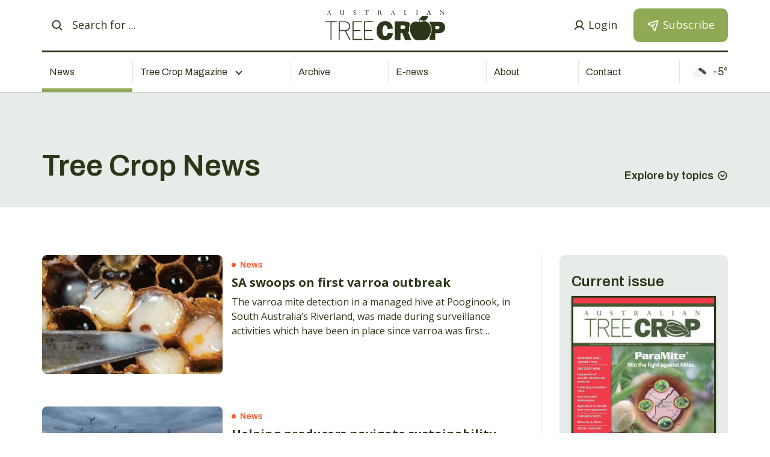

--- FILE ---
content_type: text/html; charset=utf-8
request_url: https://www.treecrop.com.au/news/?category=news&
body_size: 9410
content:

<!DOCTYPE html>
<html lang="en">
    <head>
        <!-- Google tag (gtag.js) --> <script async src="https://www.googletagmanager.com/gtag/js?id=G-9GXKPS070E"></script> <script> window.dataLayer = window.dataLayer || []; function gtag(){dataLayer.push(arguments);} gtag('js', new Date()); gtag('config', 'G-9GXKPS070E'); </script>
        <meta charset="utf-8"/>
        <meta http-equiv="X-UA-Compatible" content="IE=edge,chrome=1">
        <meta name="viewport" content="width=device-width, initial-scale=1"/>
        <meta name="format-detection" content="telephone=no"/>

        
            <meta property="og:type" content="website"/>
            <meta property="og:title" content="News | Australian Tree Crop Magazine"/>
            <meta property="og:description" content="News news by Australian Tree Crop. Sign up today to get the latest Australian tree crop news delivered to your inbox each week. "/>
            <meta property="og:url" content="https://www.treecrop.com.au/news/?category=news&amp;"/>
            <meta property="og:site_name" content="Australian Tree Crop"/>
            <meta property="og:image" content="https://treecrop-assets.s3.amazonaws.com/static/new/img/_dist/Treecrop.jpg"/>
            <meta name="twitter:card" content="summary"/>
            <meta name="twitter:description" content="News news by Australian Tree Crop. Sign up today to get the latest Australian tree crop news delivered to your inbox each week. "/>
            <meta name="twitter:title" content="News | Australian Tree Crop Magazine"/>
            <meta name="twitter:image" content="https://treecrop-assets.s3.amazonaws.com/static/new/img/_dist/Treecrop.jpg"/>
            <meta name="description" content="News news by Australian Tree Crop. Sign up today to get the latest Australian tree crop news delivered to your inbox each week."/>

            <title>
                News | Australian Tree Crop Magazine
            </title>
        
        <!-- Basic Images Start -->
        <link rel="icon" type="image/png" sizes="32x32" href="https://treecrop-assets.s3.amazonaws.com/static/new/img/favicon/favicon-32x32.png">
        <link rel="icon" type="image/png" sizes="16x16" href="https://treecrop-assets.s3.amazonaws.com/static/new/img/favicon/favicon-16x16.png">
        <link rel="icon" href="https://treecrop-assets.s3.amazonaws.com/static/new/img/favicon/favicon.ico">
        <link rel="icon" href="https://treecrop-assets.s3.amazonaws.com/static/new/img/favicon/favicon.svg" type="image/svg+xml">
        <link rel="apple-touch-icon" sizes="180x180" href="https://treecrop-assets.s3.amazonaws.com/static/img/favicon/apple-touch-icon.png">

        <!-- Basic Images End -->

        <!-- Custom Browsers Color Start -->
        <meta name="theme-color" content="#2B3718">

        <!-- Custom Browsers Color End -->

        <link rel="preconnect" href="https://fonts.googleapis.com">
        <link rel="preconnect" href="https://fonts.gstatic.com" crossorigin>
        <link href="https://fonts.googleapis.com/css2?family=Archivo:wght@400;600&family=Open+Sans:ital,wght@0,400;0,700;1,400&display=swap" rel="stylesheet">

        <link rel="stylesheet" href="https://treecrop-assets.s3.amazonaws.com/static/new/css/main.min.css">
        <link rel="stylesheet" href="https://treecrop-assets.s3.amazonaws.com/static/new/css/custom.css?n=2">
        
        <style>
            .grecaptcha-badge {
                display: none;
            }
        </style>
        <script src="https://treecrop-assets.s3.amazonaws.com/static/js/sweetalert.min.js"></script>
        <script src="https://treecrop-assets.s3.amazonaws.com/static/js/page.js"></script>
    </head>

    <body>
        

        <!-- Header -->
        
            
<div class="main-header-outer js-main-header-outer">
    <header class="main-header js-main-header">
        <div class="main-header__container container">
            <div class="main-header__content">
                <div class="main-header__top">
                    <form action="/news/" class="main-header__search">
                        <button class="search-trigger" id="search-trigger">
                            <svg class="sprite-icon">
                                <use xlink:href="/static/new/img/svg/sprite.svg#search"></use>
                            </svg>
                        </button>
                        <div class="search-form" id="search-form">
                            <div class="search-form__inner">
                                <button type="submit" class="search-submit" title="Submit">
                                    <svg class="sprite-icon">
                                        <use xlink:href="/static/new/img/svg/sprite.svg#search"></use>
                                    </svg>
                                </button>

                                <input class="search-input" type="search" placeholder="Search for ..." name="q">
                            </div>
                        </div>
                    </form>
                    <div class="main-header__logo">
                        <a href="/" class="main-header__logo-link">
                            <img src="https://treecrop-assets.s3.amazonaws.com/static/new/img/_dist/logo.svg" class="main-header__logo-img" alt="Logo">
                        </a>
                    </div>
                    <div class="main-header__user">
                        
                        <a href="/login/" class="user-button">
                            <span class="user-button__icon">
                                <svg class="sprite-icon">
                                    <use xlink:href="/static/new/img/svg/sprite.svg#user"></use>
                                </svg>
                            </span>
                            <span class="user-button__text">Login</span>
                        </a>
                        

                        <a href="/subscribe/" class="subscribe-button">
                            <svg class="sprite-icon">
                                <use xlink:href="/static/new/img/svg/sprite.svg#send"></use>
                            </svg>
                            <span class="subscribe-button__text">
                                Subscribe
                            </span>
                        </a>
                    </div>
                </div>

                <nav class="main-header__menu main-menu js-main-menu">
                    <div class="main-menu__inner container">
                        <ul class="main-menu__list js-main-menu__list">
                            <li class="main-menu__item active">
                                <a href="/news/" class="main-menu__link">
                                    News
                                </a>
                            </li>
                            <li class="main-menu__item main-menu__dd-container ">
                                <span class="main-menu__link js-dd-trigger">
                                    Tree Crop Magazine
                                </span>
                                <ul class="main-menu__dd-list">
                                    
                                    <li class="main-menu__dd-item">
                                        <a class="main-menu__dd-link" href="/magazine/64/">Current Issue</a>
                                    </li>
                                    
                                    <li class="main-menu__dd-item">
                                        <a class="main-menu__dd-link" href="/past-issues/">Past Issues</a>
                                    </li>
                                    <li class="main-menu__dd-item">
                                        <a class="main-menu__dd-link" href="/subscribe/">Subscribe</a>
                                    </li>
                                    <li class="main-menu__dd-item">
                                        <a class="main-menu__dd-link" href="/advertise/">Advertise</a>
                                    </li>
                                </ul>
                            </li>
                            <li class="main-menu__item ">
                                <a href="/past-issues/?year=2025" class="main-menu__link">
                                    Archive
                                </a>
                            </li>
                            <li class="main-menu__item ">
                                <a href="/enews/" class="main-menu__link">
                                    E-news
                                </a>
                            </li>
                            <li class="main-menu__item ">
                                <a href="/about/" class="main-menu__link">
                                    About
                                </a>
                            </li>
                            <li class="main-menu__item ">
                                <a href="/contact/" class="main-menu__link">
                                    Contact
                                </a>
                            </li>
                        </ul>
                        <div class="main-header__weather" id="weather-icon">
                        </div>
                    </div>

                </nav>
                <div class="main-header__menu-opener">
                    <button class="menu-opener js-menu-opener">
                        <span class="menu-opener__inner js-menu-opener__inner">
                            <span class="menu-opener__lines"></span>
                        </span>
                    </button>
                </div>
            </div>
        </div>
    </header>
</div>
        
        <script>
            const api_key = 'bc58ae3e2611aafa9fdf3a69ac8e4969';
            fetch("https://ipgeolocation.abstractapi.com/v1/?api_key=24a8378ff07941fcbc21615fc0cf0848")
                .then(res => res.json())
                .then(d => {
                    const lat = d.latitude;
                    const lon = d.longitude;
    
                    // Construct the API URL
                    const api_url =
                        `https://api.openweathermap.org/data/2.5/weather?lat=${lat}&lon=${lon}&appid=${api_key}&units=metric`;
    
                    // Use fetch to get the data from the API
                    fetch(api_url)
                        .then(response => response.json())
                        .then(data => {
                            // Display the temperature
                            console.log(data.main.temp)
                            console.log(data.weather[0].icon)
                            document.getElementById('weather-icon').innerHTML = `
                            <img class="sprite-icon" src='https://openweathermap.org/img/wn/${data.weather[0].icon}@2x.png'/>
                            <span class="temperature" id="temperature">
                                ${Math.round(data.main.temp)}&deg;
                            </span>
                            `;
                        })
                        .catch(error => {
                            console.error('Error:', error);
                        });
                })
        </script>
        <!-- /Header -->

        <!-- Main Content -->
        <main class="main" id="main">
            
    <!-- Start GPT Tag -->
    <script async src='https://securepubads.g.doubleclick.net/tag/js/gpt.js'></script>
    <script>
    window.googletag = window.googletag || {cmd: []};
    googletag.cmd.push(function() {
        var mapping1 = googletag.sizeMapping()
                                .addSize([1000, 0], [[728, 90]])
                                .addSize([768, 0], [[728, 90]])
                                .addSize([480, 0], [[300, 250], [320, 50]])
                                .addSize([0, 0], [[300, 250], [320, 50]])
                                .build();

        googletag.defineSlot('/4082264/australiantreecrop', [[728,90],[300,250],[320,50]], 'div-NewsList1')
                .defineSizeMapping(mapping1)
                .addService(googletag.pubads());
        googletag.defineSlot('/4082264/australiantreecrop', [[300,250]], 'div-NewsList2')
                .addService(googletag.pubads());
        googletag.defineSlot('/4082264/australiantreecrop', [[728,90],[300,250],[320,50]], 'div-NewsList3')
                .defineSizeMapping(mapping1)
                .addService(googletag.pubads());
        googletag.defineSlot('/4082264/australiantreecrop', [[728,90],[300,250],[320,50]], 'div-NewsList4')
                .defineSizeMapping(mapping1)
                .addService(googletag.pubads());
		googletag.defineSlot('/4082264/australiantreecrop', [[320,50]], 'div-gpt-ad-Anchor')
                .addService(googletag.pubads());		
		

        googletag.pubads().enableSingleRequest();
        googletag.pubads().collapseEmptyDivs();
        googletag.pubads().setCentering(true);

        googletag.pubads().set('page_url', 'https://www.treecrop.com.au/');

        googletag.enableServices();
    });
    </script>
    <!-- End GPT Tag -->
    <div class="page-header">
        <div class="container">
            <h1 class="h1 page-title">Tree Crop News</h1>
            <div class="trigger-topics js-trigger-topics">
                <span> Explore by topics </span>
                <svg class="sprite-icon">
                    <use xlink:href="/static/new/img/svg/sprite.svg#arrow-down-c"></use>
                </svg>
            </div>
        </div>
    </div>

    <div class="category-listing">
        <div class="container">
            <div class="category-listing__top">

                <div class="category-listing__close js-category-listing-close">
                    <svg class="sprite-icon">
                        <use xlink:href="/static/new/img/svg/sprite.svg#close"></use>
                    </svg>
                </div>

                <div class="form__row fields-set">
                    <div class="field">
                        <label class="field__label">
                            <span class="field__icon">
                                <svg class="sprite-icon">
                                    <use xlink:href="/static/new/img/svg/sprite.svg#search"></use>
                                </svg>
                            </span>
                            <input type="search" class="form__element input" placeholder="Search Category" id="category-list-filter" oninput="filterCategories()">
                        </label>
                    </div>
                </div>

            </div>

            <ul id="category-list">
                
                <li>
                    <a href="/news/?category=almonds">Almonds</a>
                </li>
                
                <li>
                    <a href="/news/?category=apple">apple</a>
                </li>
                
                <li>
                    <a href="/news/?category=apples">Apples</a>
                </li>
                
                <li>
                    <a href="/news/?category=avocado">Avocado</a>
                </li>
                
                <li>
                    <a href="/news/?category=bees-and-pollination">Bees and pollination</a>
                </li>
                
                <li>
                    <a href="/news/?category=branching-out">Branching out</a>
                </li>
                
                <li>
                    <a href="/news/?category=business-solutions-labour">Business solutions &amp; labour</a>
                </li>
                
                <li>
                    <a href="/news/?category=cherries">Cherries</a>
                </li>
                
                <li>
                    <a href="/news/?category=citrus">Citrus</a>
                </li>
                
                <li>
                    <a href="/news/?category=disease-weed-control">Disease &amp; weed control</a>
                </li>
                
                <li>
                    <a href="/news/?category=establishment-maintenance">Establishment &amp; maintenance</a>
                </li>
                
                <li>
                    <a href="/news/?category=events">Events</a>
                </li>
                
                <li>
                    <a href="/news/?category=featured-crop">Featured Crop</a>
                </li>
                
                <li>
                    <a href="/news/?category=fertilisers-nutrition">Fertilisers &amp; nutrition</a>
                </li>
                
                <li>
                    <a href="/news/?category=flower-thinning-pgrs">Flower, Thinning &amp; PGRs</a>
                </li>
                
                <li>
                    <a href="/news/?category=flowering-thinning-pgrs">Flowering, thinning &amp; PGRs</a>
                </li>
                
                <li>
                    <a href="/news/?category=fruit-fly">Fruit Fly</a>
                </li>
                
                <li>
                    <a href="/news/?category=fungicides">Fungicides</a>
                </li>
                
                <li>
                    <a href="/news/?category=general">General</a>
                </li>
                
                <li>
                    <a href="/news/?category=harvesting">Harvesting</a>
                </li>
                
                <li>
                    <a href="/news/?category=harvesting-equipment">Harvesting Equipment</a>
                </li>
                
                <li>
                    <a href="/news/?category=hort-connections">Hort Connections</a>
                </li>
                
                <li>
                    <a href="/news/?category=insect-mite-control">Insect &amp; mite control</a>
                </li>
                
                <li>
                    <a href="/news/?category=irrigation">Irrigation</a>
                </li>
                
                <li>
                    <a href="/news/?category=know-your-pest">Know your pest</a>
                </li>
                
                <li>
                    <a href="/news/?category=macadamias">Macadamias</a>
                </li>
                
                <li>
                    <a href="/news/?category=mangoes">Mangoes</a>
                </li>
                
                <li>
                    <a href="/news/?category=marketing-export">Marketing &amp; export</a>
                </li>
                
                <li>
                    <a href="/news/?category=news">News</a>
                </li>
                
                <li>
                    <a href="/news/?category=nuts">Nuts</a>
                </li>
                
                <li>
                    <a href="/news/?category=olives">Olives</a>
                </li>
                
                <li>
                    <a href="/news/?category=orchard-equipment-and-pruning">Orchard equipment and pruning</a>
                </li>
                
                <li>
                    <a href="/news/?category=organic-farming">Organic farming</a>
                </li>
                
                <li>
                    <a href="/news/?category=packaging-labelling">Packaging &amp; labelling</a>
                </li>
                
                <li>
                    <a href="/news/?category=pome-fruit">Pome fruit</a>
                </li>
                
                <li>
                    <a href="/news/?category=post-harvest">Post harvest</a>
                </li>
                
                <li>
                    <a href="/news/?category=products-and-services">Products and services</a>
                </li>
                
                <li>
                    <a href="/news/?category=pruning">Pruning</a>
                </li>
                
                <li>
                    <a href="/news/?category=specialty-tree-crops">Specialty tree crops</a>
                </li>
                
                <li>
                    <a href="/news/?category=spraying-equipment-application">Spraying equipment &amp; application</a>
                </li>
                
                <li>
                    <a href="/news/?category=stone-fruit">Stone Fruit</a>
                </li>
                
                <li>
                    <a href="/news/?category=sustainability">Sustainability</a>
                </li>
                
                <li>
                    <a href="/news/?category=technology-agriculture">Technology in agriculture</a>
                </li>
                
                <li>
                    <a href="/news/?category=technology-in-orchards">Technology in orchards</a>
                </li>
                
                <li>
                    <a href="/news/?category=tractors-machinery">Tractors &amp; machinery</a>
                </li>
                
                <li>
                    <a href="/news/?category=tree-crop-insights">Tree crop insights</a>
                </li>
                
                <li>
                    <a href="/news/?category=tree-crop-people">Tree crop people</a>
                </li>
                
                <li>
                    <a href="/news/?category=tropical-trees">Tropical trees</a>
                </li>
                
                <li>
                    <a href="/news/?category=water-supply-irrigation">Water supply &amp; irrigation</a>
                </li>
                
            </ul>
        </div>
    </div>

    <div class="advert-slot container pt-40 pb-40">
        
            
<!-- max-style is optional -->
<div class="advert" id="div-NewsList1">
    
</div>

<script>
    googletag.cmd.push(function() { googletag.display('div-NewsList1'); });
    document.getElementById("div-NewsList1").innerHTML += '<div class="advert__text">Advertising</div>';
</script>

        
    </div>
    

    <section>
        <div class="news-listing">
            <div class="container">
                <div class="news-listing-area">
                    <div class="news-list">
                        
                            
                                


    
        <a 
        
            href="/news/sa-swoops-on-first-varroa-outbreak/" 
        
        class="article">
            
            <div class="article__image">
                <picture>
                    
                    
                    
                    <img src="https://treecrop-assets.s3.ap-southeast-2.amazonaws.com/media/news/image/Screenshot_8-1-2026_105341_www.dropbox.com.jpeg.500x500_q85_crop-smart.jpg" alt="">
                    
                </picture>
            </div>

            <div class="article__content">
                <div class="tag article__tag">
                    
                        
                        News 
                    
                </div>
                <h3 class="article__title">SA swoops on first varroa outbreak</h3>

                

                
                    <div class="article__text">
                        The varroa mite detection in a managed hive at Pooginook, in South Australia’s Riverland, was made during surveillance activities which have been in place since varroa was first detected in NSW in 2022.
                    </div>
                
            </div>

        </a>
    

    
                            
                                


    
        <a 
        
            href="/news/helping-producers-navigate-sustainability-opportunities/" 
        
        class="article">
            
            <div class="article__image">
                <picture>
                    
                    
                    
                    <img src="https://treecrop-assets.s3.ap-southeast-2.amazonaws.com/media/news/image/SUSTAIN_1.jpg.500x500_q85_crop-smart.jpg" alt="">
                    
                </picture>
            </div>

            <div class="article__content">
                <div class="tag article__tag">
                    
                        
                        News 
                    
                </div>
                <h3 class="article__title">Helping producers navigate sustainability opportunities</h3>

                

                
                    <div class="article__text">
                        In a boost to producers wanting to be better informed about environmental stewardship, the University of New England (UNE) and AgriFutures Australia launched Environer at the National NRM Knowledge Conference in Cairns.
                    </div>
                
            </div>

        </a>
    

    
                            

                            
                                


    
        <div class="advert" id="div-NewsList3">
            
        </div>
        
        <script>
            googletag.cmd.push(function() { googletag.display('div-NewsList3'); });
            document.getElementById("div-NewsList3").innerHTML += '<div class="advert__text">Advertising</div>';
        </script>
        
    

    
                            

                            
                                


    
        <a 
        
            href="/news/future-proofing-agriculture/" 
        
        class="article">
            
            <div class="article__image">
                <picture>
                    
                    
                    
                    <img src="https://treecrop-assets.s3.ap-southeast-2.amazonaws.com/media/news/image/Screenshot_2025-11-26_133340.png.500x500_q85_crop-smart.png" alt="">
                    
                </picture>
            </div>

            <div class="article__content">
                <div class="tag article__tag">
                    
                        
                        News 
                    
                </div>
                <h3 class="article__title">Future proofing agriculture</h3>

                

                
                    <div class="article__text">
                        Australian farmers are on the frontline of climate extremes and global food insecurity.
                    </div>
                
            </div>

        </a>
    

    
                            
                                


    
        <a 
        
            href="/news/water-stress-scenarios-put-to-the-test/" 
        
        class="article">
            
            <div class="article__image">
                <picture>
                    
                    
                    
                    <img src="https://treecrop-assets.s3.ap-southeast-2.amazonaws.com/media/news/image/HUB_1.jpg.500x500_q85_crop-smart.jpg" alt="">
                    
                </picture>
            </div>

            <div class="article__content">
                <div class="tag article__tag">
                    
                        
                        News 
                    
                </div>
                <h3 class="article__title">Water stress scenarios put to the test</h3>

                

                
                    <div class="article__text">
                        A project to establish tree-survival signatures for water stress in orchards is one of only five nationally to receive funding in Round 2 of the Future Drought Fund (FDF) Long-term Trials of Drought Resilient Farming Practices Program.
                    </div>
                
            </div>

        </a>
    

    
                            
                                


    
        <a 
        
            href="/news/survey-provides-key-data/" 
        
        class="article">
            
            <div class="article__image">
                <picture>
                    
                    
                    
                    <img src="https://treecrop-assets.s3.ap-southeast-2.amazonaws.com/media/news/image/Screenshot_20-11-2025_154913_www.dropbox.com.jpeg.500x500_q85_crop-smart.jpg" alt="">
                    
                </picture>
            </div>

            <div class="article__content">
                <div class="tag article__tag">
                    
                        
                        News 
                    
                </div>
                <h3 class="article__title">Survey provide key data</h3>

                

                
                    <div class="article__text">
                        Australian beekeepers are facing rising costs and labour demands from Varroa destructor (Varroa) management.
                    </div>
                
            </div>

        </a>
    

    
                            
                                


    
        <a 
        
            href="/news/anfic-protects-rootstock/" 
        
        class="article">
            
            <div class="article__image">
                <picture>
                    
                    
                    
                    <img src="https://treecrop-assets.s3.ap-southeast-2.amazonaws.com/media/news/image/Screenshot_19-11-2025_112157_www.dropbox.com.jpeg.500x500_q85_crop-smart.jpg" alt="">
                    
                </picture>
            </div>

            <div class="article__content">
                <div class="tag article__tag">
                    
                        
                        News 
                    
                </div>
                <h3 class="article__title">ANFIC protects rootstock</h3>

                

                
                    <div class="article__text">
                        The Australian Nurserymen’s Fruit Improvement Company ( ANFIC ) has undertaken the removal of certain rootstocks from one of its sub-licensed nurseries following the identification of serious breaches of the sub-license agreement.
                    </div>
                
            </div>

        </a>
    

    
                            
                                


    
        <a 
        
            href="/news/agrofresh-announces-new-ai-powered-imaging-and-orchard-analytics-partnerships-with-aerobotics-and-neolithics/" 
        
        class="article">
            
            <div class="article__image">
                <picture>
                    
                    
                    
                    <img src="https://treecrop-assets.s3.ap-southeast-2.amazonaws.com/media/news/image/Screenshot_14-11-2025_113059_www.agrofresh.com.jpeg.500x500_q85_crop-smart.jpg" alt="">
                    
                </picture>
            </div>

            <div class="article__content">
                <div class="tag article__tag">
                    
                        
                        News 
                    
                </div>
                <h3 class="article__title">AgroFresh Announces New AI-Powered Imaging and Orchard Analytics Partnerships with Aerobotics and Neolithics</h3>

                

                
                    <div class="article__text">
                        Integration Reinforces FreshCloud as the Industry’s Most Connected Digital Quality Ecosystem
                    </div>
                
            </div>

        </a>
    

    
                            
                                


    
        <a 
        
            href="/news/7-worlds-ag-celebrates-first-year/" 
        
        class="article">
            
            <div class="article__image">
                <picture>
                    
                    
                    
                    <img src="https://treecrop-assets.s3.ap-southeast-2.amazonaws.com/media/news/image/Ben_Coombe_in_the_orchard_-_Sep_2024_.jpg.500x500_q85_crop-smart.jpg" alt="">
                    
                </picture>
            </div>

            <div class="article__content">
                <div class="tag article__tag">
                    
                        
                        News 
                    
                </div>
                <h3 class="article__title">7 Worlds Ag celebrates first year</h3>

                

                
                    <div class="article__text">
                        7 Worlds Ag is celebrating the first anniversary of its corporate rebranding initiative, buoyed by the positive feedback from its dealer customers and growers.
                    </div>
                
            </div>

        </a>
    

    
                            

                            
                                


    
        <div class="advert" id="div-NewsList4">
            
        </div>
        
        <script>
            googletag.cmd.push(function() { googletag.display('div-NewsList4'); });
            document.getElementById("div-NewsList4").innerHTML += '<div class="advert__text">Advertising</div>';
        </script>
        
    

    
                            

                            
                                


    
        <a 
        
            href="/news/project-aims-to-reduce-admin-for-vegetable-onion-and-potato-growers/" 
        
        class="article">
            
            <div class="article__image">
                <picture>
                    
                    
                    
                    <img src="https://treecrop-assets.s3.ap-southeast-2.amazonaws.com/media/news/image/Image_1_1.jpg.500x500_q85_crop-smart.jpg" alt="">
                    
                </picture>
            </div>

            <div class="article__content">
                <div class="tag article__tag">
                    
                        
                        News 
                    
                </div>
                <h3 class="article__title">Project aims to reduce admin for vegetable, onion and potato growers</h3>

                

                
                    <div class="article__text">
                        A new Hort Innovation project is set to streamline the way grower feedback is collected across the vegetable industry.
                    </div>
                
            </div>

        </a>
    

    
                            
                                


    
        <a 
        
            href="/news/a-tree-mendous-partnership/" 
        
        class="article">
            
            <div class="article__image">
                <picture>
                    
                    
                    
                    <img src="https://treecrop-assets.s3.ap-southeast-2.amazonaws.com/media/news/image/WIGGLES-7_-_with_IFPA_A-NZ_MD__Belinda_Wilson_and_Chair_Dean_Gall.jpg.500x500_q85_crop-smart.jpg" alt="">
                    
                </picture>
            </div>

            <div class="article__content">
                <div class="tag article__tag">
                    
                        
                        News 
                    
                </div>
                <h3 class="article__title">A tree-mendous partnership</h3>

                

                
                    <div class="article__text">
                        In a surprise reveal few saw coming, but has delighted families nationwide, the Australian fruit and vegetable industry has announced it will back The Wiggles celebrating the wildly popular character The Tree of Wisdom.
                    </div>
                
            </div>

        </a>
    

    
                            
                                


    
        <a 
        
            href="/news/horticultures-1-billion-annual-productivity-opportunity/" 
        
        class="article">
            
            <div class="article__image">
                <picture>
                    
                    
                    
                    <img src="https://treecrop-assets.s3.ap-southeast-2.amazonaws.com/media/news/image/Harrison_Rowntree_headshot.JPG.500x500_q85_crop-smart.jpg" alt="">
                    
                </picture>
            </div>

            <div class="article__content">
                <div class="tag article__tag">
                    
                        
                        News 
                    
                </div>
                <h3 class="article__title">Horticulture’s $1 billion annual productivity opportunity</h3>

                

                
                    <div class="article__text">
                        A new report from Hort Innovation and the Centre for International Economics has revealed high adoption of productivity enhancing innovation would benefit the Australian industry by about $1 billion annually in additional value added, reaching $22 billion in 2040.
                    </div>
                
            </div>

        </a>
    

    
                            
                                


    
        <a 
        
            href="/news/soluna-apples-debut-in-the-us/" 
        
        class="article">
            
            <div class="article__image">
                <picture>
                    
                    
                    
                    <img src="https://treecrop-assets.s3.ap-southeast-2.amazonaws.com/media/news/image/SOLUNA_1.jpg.500x500_q85_crop-smart.jpg" alt="">
                    
                </picture>
            </div>

            <div class="article__content">
                <div class="tag article__tag">
                    
                        
                        News 
                    
                </div>
                <h3 class="article__title">Soluna apples debut in the US</h3>

                

                
                    <div class="article__text">
                        In a milestone moment for Australian horticulture, WA Farm Direct has announced the inaugural shipment of premium Soluna apples to the US.
                    </div>
                
            </div>

        </a>
    

    
                            
                                


    
        <a 
        
            href="/news/picking-the-stars-of-tassie-fruit-industry/" 
        
        class="article">
            
            <div class="article__image">
                <picture>
                    
                    
                    
                    <img src="https://treecrop-assets.s3.ap-southeast-2.amazonaws.com/media/news/image/TASSIE_3_6Woe3pS.jpg.500x500_q85_crop-smart.jpg" alt="">
                    
                </picture>
            </div>

            <div class="article__content">
                <div class="tag article__tag">
                    
                        
                        News 
                    
                </div>
                <h3 class="article__title">Picking the stars of Tassie fruit industry</h3>

                

                
                    <div class="article__text">
                        The 2025 award recipients for the Tasmanian Fruit Industry were announced at June’s industry awards dinner, held as part of the Fruit Growers Tasmania 33rd industry conference in Hobart.
                    </div>
                
            </div>

        </a>
    

    
                            
                                


    
        <a 
        
            href="/news/rapid-response-prevents-exotic-snail-infestation/" 
        
        class="article">
            
            <div class="article__image">
                <picture>
                    
                    
                    
                    <img src="https://treecrop-assets.s3.ap-southeast-2.amazonaws.com/media/news/image/SNAIL_3.jpg.500x500_q85_crop-smart.jpg" alt="">
                    
                </picture>
            </div>

            <div class="article__content">
                <div class="tag article__tag">
                    
                        
                        News 
                    
                </div>
                <h3 class="article__title">Rapid response prevents exotic snail infestation</h3>

                

                
                    <div class="article__text">
                        A swift response by the Department of Agriculture, Fisheries and Forestry’s (DAFF) technical response team to reports of a possible exotic snail infestation at the Port of Brisbane has prevented a harmful plant pest from taking hold in Australia.
                    </div>
                
            </div>

        </a>
    

    
                            
                                


    
        <a 
        
            href="/news/ridley-grabs-incitec-pivot-in-300-million-deal/" 
        
        class="article">
            
            <div class="article__image">
                <picture>
                    
                    
                    
                    <img src="https://treecrop-assets.s3.ap-southeast-2.amazonaws.com/media/news/image/Quinton_Hildebrand_3_PINa40A.jpg.500x500_q85_crop-smart.jpg" alt="">
                    
                </picture>
            </div>

            <div class="article__content">
                <div class="tag article__tag">
                    
                        
                        News 
                    
                </div>
                <h3 class="article__title">Ridley grabs Incitec Pivot in $300 million deal</h3>

                

                
                    <div class="article__text">
                        Ridley has entered into a binding arrangement to acquire 100 per cent of the Incitec Pivot Fertiliser distribution business from Dyno Nobel for A$300 million.
                    </div>
                
            </div>

        </a>
    

    
                            
                        
                        <div class="pagination">
                            

<div class="pagination">
    <ul class="pagination__list">
        
        
        
        
        
        
        
            <li class="pagination__item active">
                <a href="?page=1" class="pagination__link">1</a>
            </li>
        
            <li class="pagination__item">
                <a href="?page=2" class="pagination__link">2</a>
            </li>
        
        
            <li class="pagination__item">
                <a href="?page=3" class="pagination__link">3</a>
            </li>
        
        
            <li class="pagination__item">
                <span class="pagination__link">...</span>
            </li>
        
        
            <li class="pagination__item">
                <a href="?page=8" class="pagination__link">8</a>
            </li>
        
        
            <li class="pagination__item">
                <a href="?page=9" class="pagination__link">9</a>
            </li>
        
        
            <li class="pagination__item">
                <a href="?page=2" class="pagination__link">
                    <svg class="sprite-icon">
                        <use xlink:href="/static/new/img/svg/sprite.svg#right-arrow"></use>
                    </svg>
                </a>
            </li>
        
        
            <li class="pagination__item">
                <a href="?page=9" class="pagination__link">
                    <svg class="sprite-icon">
                        <use xlink:href="/static/new/img/svg/sprite.svg#double-right-arrow"></use>
                    </svg>
                </a>
            </li>
        
    </ul>
</div>

                        </div>
                    </div>
                    <div class="news-widget">
                        <div class="magazine-issue">
                            <div class="container">
                                <div class="category-listing__close js-widget-close">
                                    <svg class="sprite-icon">
                                        <use xlink:href="/static/new/img/svg/sprite.svg#close"></use>
                                    </svg>
                                </div>

                                <h4 class="h4 mb-10">Current issue</h4>
                                <a href="/magazine/read/64/" class="current_issue_img">
                                    <picture>
                                        
                                        <img src="https://treecrop-assets.s3.ap-southeast-2.amazonaws.com/media/magazine/cover/Fron-F-2026-01-01_cropped_page-0001.thumbnail.jpg" alt="">
                                    </picture>
                                </a>
                                <div class="issue-includes">
                                    <div class="issue-includes__title">Inside this issue</div>
                                    <div class="issue-tags">
                                        
                                            
                                                
                                                    
                                                    <div class="issue-tags__item">
                                                        <a >Suspension of specific dimethoate products</a>
                                                    </div>
                                                    
                                                
                                                    
                                                    <div class="issue-tags__item">
                                                        <a >Protecting Australia&#x27;s citrus</a>
                                                    </div>
                                                    
                                                
                                                    
                                                    <div class="issue-tags__item">
                                                        <a >New avocado ambassador</a>
                                                    </div>
                                                    
                                                
                                                    
                                                    <div class="issue-tags__item">
                                                        <a >Agriculture to benefit from new agreement</a>
                                                    </div>
                                                    
                                                
                                                    
                                                    <div class="issue-tags__item">
                                                        <a >Featured Crops: Almonds &amp; Olives</a>
                                                    </div>
                                                    
                                                
                                                    
                                                    <div class="issue-tags__item">
                                                        <a >Post Harvest feature</a>
                                                    </div>
                                                    
                                                
                                                    
                                                    <div class="issue-tags__item">
                                                        <a >Business solutions &amp; Labour Feature</a>
                                                    </div>
                                                    
                                                
                                                    
                                                    <div class="issue-tags__item">
                                                        <a >Tree Crop Insights</a>
                                                    </div>
                                                    
                                                
                                            
                                        
                                    </div>
                                </div>

                                <div class="issue-buttons">
                                    
                                        <a href="/subscribe/" class="button">
                                            <svg class="sprite-icon button__icon">
                                                <use xlink:href="/static/new/img/svg/sprite.svg#send"></use>
                                            </svg>
                                            <span class="button__text"> Subscribe Now </span>
                                        </a>
                                    

                                    <a href="/magazine/read/64/" class="button button_type_ghost">
                                        <svg class="sprite-icon button__icon">
                                            <use xlink:href="/static/new/img/svg/sprite.svg#arrow-right-c"></use>
                                        </svg>
                                        <span class="button__text"> Read Online </span>
                                    </a>
                                </div>

                            </div>
                        </div>
                    </div>
                </div>

            </div>

        </div>
    </section>

    <div class="news-page-mobile-buttons">
        <button class="button js-trigger-topics">
            <svg class="sprite-icon button__icon">
                <use xlink:href="/static/new/img/svg/sprite.svg#send"></use>
            </svg>
            <span class="button__text">Explore by topics</span>
        </button>
        <button class="button button_type_ghost js-trigger-widget">
            <svg class="sprite-icon button__icon">
                <use xlink:href="/static/new/img/svg/sprite.svg#arrow-right-c"></use>
            </svg>
            <span class="button__text">Current Issue</span>
        </button>
    </div>

        </main>

        <!-- /Main Content -->

        <!-- Footer -->
        
            
<footer class="main-footer js-main-footer">
  <div class="main-footer__container container">
    <div class="main-footer__content">

      <div class="main-footer__top">
        <div class="main-footer__logo">
          <a href="/" class="main-footer__logo-link">
            <img src="https://treecrop-assets.s3.amazonaws.com/static/new/img/_dist/logo-white.svg" class="main-footer__logo-img" alt="Logo">
          </a>
        </div>
        <a href="http://www.rbmagazine.com.au/" class="other-magazine" target="_blank">
          <span>Our other magazine</span>
          <img src="https://treecrop-assets.s3.amazonaws.com/static/new/img/_dist/other-magazine.png" class="other-magazine__img" alt="">
        </a>
      </div>

      <div class="main-footer__links">
        <div class="main-footer__newsletter newsletter">
          <h6 class="newsletter__title">Stay up to date on the latest <br> Australian Tree Crop News.</h6>
          <div class="newsletter__text">Subscribe Now for exclusive insights. </div>

          <!-- can be form -->
          <form class="newsletter__form" action="/enews/">
            <input type="email" name="email" class="newsletter__input" placeholder="Your email">
            <button type="submit" class="newsletter__button">
              <svg class="sprite-icon">
                <use xlink:href="/static/new/img/svg/sprite.svg#send"></use>
              </svg>
              <span class="newsletter__button__text">
                Subscribe Now
              </span>
            </button>
          </form>
        </div>

        <div class="main-footer__menus">
          <ul class="footer-menu">
            <li class="footer-menu__item">
              <a href="/news/" class="footer-menu__link">News</a>
            </li>
            <li class="footer-menu__item">
              <a href="/about/" class="footer-menu__link">About</a>
            </li>
            <li class="footer-menu__item">
              <a href="/general-use-policy/" class="footer-menu__link">General Use Policy</a>
            </li>
            
            <li class="footer-menu__item">
              <a href="/magazine/64/" class="footer-menu__link">Tree Crop Magazine</a>
            </li>
            
            <li class="footer-menu__item">
              <a href="/contact/" class="footer-menu__link">Contact</a>
            </li>
            <li class="footer-menu__item">
              <a href="/privacy-policy/" class="footer-menu__link">Privacy Policy</a>
            </li>
            <li class="footer-menu__item">
              <a href="/past-issues/" class="footer-menu__link">Archive</a>
            </li>
            <li class="footer-menu__item">
              <a href="/advertise/" class="footer-menu__link">Advertise</a>
            </li>
            <li class="footer-menu__item">
              <a href="/terms-conditions/" class="footer-menu__link">Terms &amp; Conditions</a>
            </li>
            <li class="footer-menu__item">
              <a href="/enews/" class="footer-menu__link">E-news</a>
            </li>
            <li class="footer-menu__item">
              <a href="/subscribe/" class="footer-menu__link">Subscribe</a>
            </li>

          </ul>
        </div>
      </div>

      <div class="main-footer__bottom">
        <div class="main-footer__copy"> Copyright © <span class="js-main-footer__copy-year"></span> McPherson Media Group (MMG). All rights reserved. Site by <a href="https://www.creatio.com.au" target="_blank"><u>Creatio</u></a></div>
        <div class="main-footer__social">

          <a href="https://www.facebook.com/AustralianTreeCrop" class="social-icon" target="_blank">
            Follow us on
            <img src="https://treecrop-assets.s3.amazonaws.com/static/new/img/_dist/facebook-circle.svg" alt="Facebook">
          </a>
        </div>
      </div>

    </div>

    <div class="main-footer__tractor">
      <img src="https://treecrop-assets.s3.amazonaws.com/static/new/img/_dist/tractor-no-w.svg" class="tractor-image" alt="">
      <span class="wheel-1"></span>
      <span class="wheel-2"></span>
    </div>
  </div>

  <div class="footer-mill">
    <img src="https://treecrop-assets.s3.amazonaws.com/static/new/img/_dist/mill.svg" class="mill" alt="">
  </div>

</footer>
        

        <!-- /Footer -->

        <!-- Scripts -->
        <script src="https://treecrop-assets.s3.amazonaws.com/static/new/js/common.js"></script>
        <script>
            
            
        </script>
        <!--  Page Specific Scripts -->
        

    <script>
        const exploreTopicsButtons = document.querySelectorAll('.js-trigger-topics');
        const categoryListingClose = document.querySelectorAll('.js-category-listing-close');

        exploreTopicsButtons.forEach(button => {
            button.addEventListener('click', function () {
                document
                    .body
                    .classList
                    .toggle('category-listing-active');
            });
        });

        categoryListingClose.forEach(button => {
            button.addEventListener('click', function () {
                document
                    .body
                    .classList
                    .remove('category-listing-active');
            });
        });

        document.addEventListener('click', function (event) {
            var categoryListingActive = document
                .body
                .classList
                .contains('category-listing-active');

            // Check if the clicked element is not a ".category-listing" or its children
            if (!event.target.closest('.js-trigger-topics') && !event.target.matches('.js-trigger-topics') && !event.target.closest('.category-listing') && !event.target.matches('.category-listing')) {
                // If ".category-listing-active" class exists, remove it from the body
                if (categoryListingActive) {
                    document
                        .body
                        .classList
                        .remove('category-listing-active');
                }
            }
        });

        const triggerWidgets = document.querySelectorAll('.js-trigger-widget');
        const widgetClose = document.querySelectorAll('.js-widget-close');

        triggerWidgets.forEach(button => {
            button.addEventListener('click', function () {
                document
                    .body
                    .classList
                    .toggle('news-widget-active');
            });
        });

        widgetClose.forEach(button => {
            button.addEventListener('click', function () {
                document
                    .body
                    .classList
                    .remove('news-widget-active');
            });
        });

        document.addEventListener('click', function (event) {
            var categoryListingActive = document
                .body
                .classList
                .contains('news-widget-active');

            // Check if the clicked element is not a ".category-listing" or its children
            if (!event.target.closest('.js-trigger-widget') && !event.target.matches('.js-trigger-widget') && !event.target.closest('.news-widget') && !event.target.matches('.news-widget')) {
                // If ".category-listing-active" class exists, remove it from the body
                if (categoryListingActive) {
                    document
                        .body
                        .classList
                        .remove('news-widget-active');
                }
            }
        });

        function filterCategories() {
            // Get the input value and convert it to lowercase for case-insensitive comparison
            var input = document
                .getElementById('category-list-filter')
                .value
                .toLowerCase();

            // Get the list items
            var listItems = document.querySelectorAll('#category-list li');

            // Loop through each list item
            listItems.forEach(function (item) {
                // Get the text content of the anchor element within the list item
                var category = item
                    .querySelector('a')
                    .textContent
                    .toLowerCase();

                // Check if the input value is present in the category text
                if (category.includes(input)) {
                    // If yes, display the list item
                    item
                        .classList
                        .remove('hidden');
                } else {
                    // If no, hide the list item
                    item
                        .classList
                        .add('hidden');
                }
            });
        }
    </script>


    
        
<!-- max-style is optional -->
<div class="advert" id="div-Anchor">
    
</div>

<script>
    googletag.cmd.push(function() { googletag.display('div-Anchor'); });
    document.getElementById("div-Anchor").innerHTML += '<div class="advert__text">Advertising</div>';
</script>

    

    </body>
</html>

--- FILE ---
content_type: text/html; charset=utf-8
request_url: https://www.google.com/recaptcha/api2/aframe
body_size: 265
content:
<!DOCTYPE HTML><html><head><meta http-equiv="content-type" content="text/html; charset=UTF-8"></head><body><script nonce="qg7X3KWr1iznoE1Km_Tuaw">/** Anti-fraud and anti-abuse applications only. See google.com/recaptcha */ try{var clients={'sodar':'https://pagead2.googlesyndication.com/pagead/sodar?'};window.addEventListener("message",function(a){try{if(a.source===window.parent){var b=JSON.parse(a.data);var c=clients[b['id']];if(c){var d=document.createElement('img');d.src=c+b['params']+'&rc='+(localStorage.getItem("rc::a")?sessionStorage.getItem("rc::b"):"");window.document.body.appendChild(d);sessionStorage.setItem("rc::e",parseInt(sessionStorage.getItem("rc::e")||0)+1);localStorage.setItem("rc::h",'1768798338159');}}}catch(b){}});window.parent.postMessage("_grecaptcha_ready", "*");}catch(b){}</script></body></html>

--- FILE ---
content_type: text/css
request_url: https://treecrop-assets.s3.amazonaws.com/static/new/css/main.min.css
body_size: 157574
content:
@font-face{font-family:"roboto";font-weight:normal;font-style:normal;font-display:swap;src:url("../fonts/Roboto-Regular.woff2") format("woff2"),url("../fonts/Roboto-Regular.woff") format("woff")}@font-face{font-family:"roboto";font-weight:400;font-style:italic;font-display:swap;src:url("../fonts/Roboto-Italic.woff2") format("woff2"),url("../fonts/Roboto-Italic.woff") format("woff")}@font-face{font-family:"roboto";font-weight:700;font-style:normal;font-display:swap;src:url("../fonts/Roboto-Bold.woff2") format("woff2"),url("../fonts/Roboto-Bold.woff") format("woff")}h1,h2,h3,h4,h5,h6{margin:0;font-size:100%;font-weight:inherit}p{margin:0}ol,ul,li{margin:0;padding:0}nav ol,nav ul{list-style:none}dl,dt,dd{margin:0}figure{margin:0}blockquote{margin:0;padding:0;border:0;font-size:100%;vertical-align:baseline}blockquote,q{quotes:none}p{margin:0}iframe{margin:0;padding:0;border:0;font-size:100%;vertical-align:baseline}*,::before,::after{background-repeat:no-repeat}button,input,optgroup,select,textarea{font-family:inherit;font-size:100%;line-height:1.2;margin:0}*,*::before,*::after{box-sizing:border-box}body{margin:0}main{display:block}html{font-family:sans-serif;-webkit-text-size-adjust:100%;-ms-text-size-adjust:100%;-ms-overflow-style:scrollbar;-webkit-tap-highlight-color:rgba(0,0,0,0)}body{margin:0}[tabindex="-1"]:focus{outline:0 !important}hr{box-sizing:content-box;height:0;overflow:visible}abbr[title],abbr[data-original-title]{-webkit-text-decoration:underline dotted;text-decoration:underline dotted;cursor:help;-webkit-text-decoration-skip-ink:none;text-decoration-skip-ink:none}address{font-style:normal;margin:0;padding:0;border:0;line-height:inherit}dfn{font-style:italic}b,strong{font-weight:bolder}small{font-size:80%}sub,sup{position:relative;font-size:75%;line-height:0;vertical-align:baseline}sub{bottom:-0.25em}sup{top:-0.5em}a{color:inherit;text-decoration:none;background-color:rgba(0,0,0,0);-webkit-text-decoration-skip:objects;-webkit-text-decoration-skip-ink:none;text-decoration-skip-ink:none;transition:.3s}a:hover{text-decoration:none}a:not([href]):not([tabindex]){color:inherit;text-decoration:none;background-color:rgba(0,0,0,0)}a:not([href]):not([tabindex]):hover,a:not([href]):not([tabindex]):focus{color:inherit;text-decoration:none}a:not([href]):not([tabindex]):focus{outline:0}pre,code,kbd,samp{font-family:monospace,monospace;font-size:1em}pre{margin-top:0;overflow:auto;-ms-overflow-style:scrollbar}img,svg{vertical-align:middle}img{border:none}svg:not(:root){overflow:hidden}table{border-collapse:collapse;border-spacing:0}caption{padding-top:1rem;padding-bottom:1rem;color:#6c757d;text-align:left;caption-side:bottom}th{text-align:inherit;font-weight:inherit}label{display:inline-block}button{border-radius:0}button,input{overflow:visible}button,select{text-transform:none}button,[type=button],[type=reset],[type=submit]{-webkit-appearance:button}button:not(:disabled),[type=button]:not(:disabled),[type=reset]:not(:disabled),[type=submit]:not(:disabled){cursor:pointer}::-moz-focus-inner{padding:0;border-style:none}input[type=radio],input[type=checkbox]{box-sizing:border-box;padding:0}input[type=time],input[type=datetime-local],input[type=month]{-webkit-appearance:listbox}textarea{overflow:auto;resize:vertical}fieldset{min-width:0;padding:0;margin:0;border:0}legend{display:block;width:100%;max-width:100%;padding:0;line-height:inherit;color:inherit;white-space:normal}progress{vertical-align:baseline}[type=number]::-webkit-inner-spin-button,[type=number]::-webkit-outer-spin-button{height:auto}[type=search]{-webkit-appearance:none}[type=search]::-webkit-search-cancel-button,[type=search]::-webkit-search-decoration{-webkit-appearance:none}::-webkit-file-upload-button{font:inherit;-webkit-appearance:button}output{display:inline-block}summary{display:list-item;cursor:pointer}template{display:none}[hidden]{display:none !important}[aria-busy=true]{cursor:progress}[aria-controls]{cursor:pointer}[aria-disabled=true],[disabled]{cursor:default}audio,video{display:block}body{display:none}/*!
 * Bootstrap Grid v5.3.0 (https://getbootstrap.com/)
 * Copyright 2011-2023 The Bootstrap Authors
 * Licensed under MIT (https://github.com/twbs/bootstrap/blob/main/LICENSE)
 */.container,.container-fluid,.container-xxl,.container-xl,.container-lg,.container-md,.container-sm{--bs-gutter-x: 30px;--bs-gutter-y: 0;width:100%;padding-right:calc(var(--bs-gutter-x)*.5);padding-left:calc(var(--bs-gutter-x)*.5);margin-right:auto;margin-left:auto}@media(min-width: 575.98px){.container-sm,.container{max-width:570px}}@media(min-width: 767.98px){.container-md,.container-sm,.container{max-width:755px}}@media(min-width: 991.98px){.container-lg,.container-md,.container-sm,.container{max-width:970px}}@media(min-width: 1199.98px){.container-xl,.container-lg,.container-md,.container-sm,.container{max-width:1170px}}@media(min-width: 1439.98px){.container-xxl,.container-xl,.container-lg,.container-md,.container-sm,.container{max-width:1430px}}:root{--bs-breakpoint-xs: 0;--bs-breakpoint-sm: 575.98px;--bs-breakpoint-md: 767.98px;--bs-breakpoint-lg: 991.98px;--bs-breakpoint-xl: 1199.98px;--bs-breakpoint-xxl: 1439.98px}.row{--bs-gutter-x: 30px;--bs-gutter-y: 0;display:flex;flex-wrap:wrap;margin-top:calc(-1*var(--bs-gutter-y));margin-right:calc(-0.5*var(--bs-gutter-x));margin-left:calc(-0.5*var(--bs-gutter-x))}.row>*{box-sizing:border-box;flex-shrink:0;width:100%;max-width:100%;padding-right:calc(var(--bs-gutter-x)*.5);padding-left:calc(var(--bs-gutter-x)*.5);margin-top:var(--bs-gutter-y)}.col{flex:1 0 0%}.row-cols-auto>*{flex:0 0 auto;width:auto}.row-cols-1>*{flex:0 0 auto;width:100%}.row-cols-2>*{flex:0 0 auto;width:50%}.row-cols-3>*{flex:0 0 auto;width:33.3333333333%}.row-cols-4>*{flex:0 0 auto;width:25%}.row-cols-5>*{flex:0 0 auto;width:20%}.row-cols-6>*{flex:0 0 auto;width:16.6666666667%}.col-auto{flex:0 0 auto;width:auto}.col-1{flex:0 0 auto;width:8.33333333%}.col-2{flex:0 0 auto;width:16.66666667%}.col-3{flex:0 0 auto;width:25%}.col-4{flex:0 0 auto;width:33.33333333%}.col-5{flex:0 0 auto;width:41.66666667%}.col-6{flex:0 0 auto;width:50%}.col-7{flex:0 0 auto;width:58.33333333%}.col-8{flex:0 0 auto;width:66.66666667%}.col-9{flex:0 0 auto;width:75%}.col-10{flex:0 0 auto;width:83.33333333%}.col-11{flex:0 0 auto;width:91.66666667%}.col-12{flex:0 0 auto;width:100%}.offset-1{margin-left:8.33333333%}.offset-2{margin-left:16.66666667%}.offset-3{margin-left:25%}.offset-4{margin-left:33.33333333%}.offset-5{margin-left:41.66666667%}.offset-6{margin-left:50%}.offset-7{margin-left:58.33333333%}.offset-8{margin-left:66.66666667%}.offset-9{margin-left:75%}.offset-10{margin-left:83.33333333%}.offset-11{margin-left:91.66666667%}.g-0,.gx-0{--bs-gutter-x: 0}.g-0,.gy-0{--bs-gutter-y: 0}.g-1,.gx-1{--bs-gutter-x: 0.25rem}.g-1,.gy-1{--bs-gutter-y: 0.25rem}.g-2,.gx-2{--bs-gutter-x: 0.5rem}.g-2,.gy-2{--bs-gutter-y: 0.5rem}.g-3,.gx-3{--bs-gutter-x: 1rem}.g-3,.gy-3{--bs-gutter-y: 1rem}.g-4,.gx-4{--bs-gutter-x: 1.5rem}.g-4,.gy-4{--bs-gutter-y: 1.5rem}.g-5,.gx-5{--bs-gutter-x: 3rem}.g-5,.gy-5{--bs-gutter-y: 3rem}@media(min-width: 575.98px){.col-sm{flex:1 0 0%}.row-cols-sm-auto>*{flex:0 0 auto;width:auto}.row-cols-sm-1>*{flex:0 0 auto;width:100%}.row-cols-sm-2>*{flex:0 0 auto;width:50%}.row-cols-sm-3>*{flex:0 0 auto;width:33.3333333333%}.row-cols-sm-4>*{flex:0 0 auto;width:25%}.row-cols-sm-5>*{flex:0 0 auto;width:20%}.row-cols-sm-6>*{flex:0 0 auto;width:16.6666666667%}.col-sm-auto{flex:0 0 auto;width:auto}.col-sm-1{flex:0 0 auto;width:8.33333333%}.col-sm-2{flex:0 0 auto;width:16.66666667%}.col-sm-3{flex:0 0 auto;width:25%}.col-sm-4{flex:0 0 auto;width:33.33333333%}.col-sm-5{flex:0 0 auto;width:41.66666667%}.col-sm-6{flex:0 0 auto;width:50%}.col-sm-7{flex:0 0 auto;width:58.33333333%}.col-sm-8{flex:0 0 auto;width:66.66666667%}.col-sm-9{flex:0 0 auto;width:75%}.col-sm-10{flex:0 0 auto;width:83.33333333%}.col-sm-11{flex:0 0 auto;width:91.66666667%}.col-sm-12{flex:0 0 auto;width:100%}.offset-sm-0{margin-left:0}.offset-sm-1{margin-left:8.33333333%}.offset-sm-2{margin-left:16.66666667%}.offset-sm-3{margin-left:25%}.offset-sm-4{margin-left:33.33333333%}.offset-sm-5{margin-left:41.66666667%}.offset-sm-6{margin-left:50%}.offset-sm-7{margin-left:58.33333333%}.offset-sm-8{margin-left:66.66666667%}.offset-sm-9{margin-left:75%}.offset-sm-10{margin-left:83.33333333%}.offset-sm-11{margin-left:91.66666667%}.g-sm-0,.gx-sm-0{--bs-gutter-x: 0}.g-sm-0,.gy-sm-0{--bs-gutter-y: 0}.g-sm-1,.gx-sm-1{--bs-gutter-x: 0.25rem}.g-sm-1,.gy-sm-1{--bs-gutter-y: 0.25rem}.g-sm-2,.gx-sm-2{--bs-gutter-x: 0.5rem}.g-sm-2,.gy-sm-2{--bs-gutter-y: 0.5rem}.g-sm-3,.gx-sm-3{--bs-gutter-x: 1rem}.g-sm-3,.gy-sm-3{--bs-gutter-y: 1rem}.g-sm-4,.gx-sm-4{--bs-gutter-x: 1.5rem}.g-sm-4,.gy-sm-4{--bs-gutter-y: 1.5rem}.g-sm-5,.gx-sm-5{--bs-gutter-x: 3rem}.g-sm-5,.gy-sm-5{--bs-gutter-y: 3rem}}@media(min-width: 767.98px){.col-md{flex:1 0 0%}.row-cols-md-auto>*{flex:0 0 auto;width:auto}.row-cols-md-1>*{flex:0 0 auto;width:100%}.row-cols-md-2>*{flex:0 0 auto;width:50%}.row-cols-md-3>*{flex:0 0 auto;width:33.3333333333%}.row-cols-md-4>*{flex:0 0 auto;width:25%}.row-cols-md-5>*{flex:0 0 auto;width:20%}.row-cols-md-6>*{flex:0 0 auto;width:16.6666666667%}.col-md-auto{flex:0 0 auto;width:auto}.col-md-1{flex:0 0 auto;width:8.33333333%}.col-md-2{flex:0 0 auto;width:16.66666667%}.col-md-3{flex:0 0 auto;width:25%}.col-md-4{flex:0 0 auto;width:33.33333333%}.col-md-5{flex:0 0 auto;width:41.66666667%}.col-md-6{flex:0 0 auto;width:50%}.col-md-7{flex:0 0 auto;width:58.33333333%}.col-md-8{flex:0 0 auto;width:66.66666667%}.col-md-9{flex:0 0 auto;width:75%}.col-md-10{flex:0 0 auto;width:83.33333333%}.col-md-11{flex:0 0 auto;width:91.66666667%}.col-md-12{flex:0 0 auto;width:100%}.offset-md-0{margin-left:0}.offset-md-1{margin-left:8.33333333%}.offset-md-2{margin-left:16.66666667%}.offset-md-3{margin-left:25%}.offset-md-4{margin-left:33.33333333%}.offset-md-5{margin-left:41.66666667%}.offset-md-6{margin-left:50%}.offset-md-7{margin-left:58.33333333%}.offset-md-8{margin-left:66.66666667%}.offset-md-9{margin-left:75%}.offset-md-10{margin-left:83.33333333%}.offset-md-11{margin-left:91.66666667%}.g-md-0,.gx-md-0{--bs-gutter-x: 0}.g-md-0,.gy-md-0{--bs-gutter-y: 0}.g-md-1,.gx-md-1{--bs-gutter-x: 0.25rem}.g-md-1,.gy-md-1{--bs-gutter-y: 0.25rem}.g-md-2,.gx-md-2{--bs-gutter-x: 0.5rem}.g-md-2,.gy-md-2{--bs-gutter-y: 0.5rem}.g-md-3,.gx-md-3{--bs-gutter-x: 1rem}.g-md-3,.gy-md-3{--bs-gutter-y: 1rem}.g-md-4,.gx-md-4{--bs-gutter-x: 1.5rem}.g-md-4,.gy-md-4{--bs-gutter-y: 1.5rem}.g-md-5,.gx-md-5{--bs-gutter-x: 3rem}.g-md-5,.gy-md-5{--bs-gutter-y: 3rem}}@media(min-width: 991.98px){.col-lg{flex:1 0 0%}.row-cols-lg-auto>*{flex:0 0 auto;width:auto}.row-cols-lg-1>*{flex:0 0 auto;width:100%}.row-cols-lg-2>*{flex:0 0 auto;width:50%}.row-cols-lg-3>*{flex:0 0 auto;width:33.3333333333%}.row-cols-lg-4>*{flex:0 0 auto;width:25%}.row-cols-lg-5>*{flex:0 0 auto;width:20%}.row-cols-lg-6>*{flex:0 0 auto;width:16.6666666667%}.col-lg-auto{flex:0 0 auto;width:auto}.col-lg-1{flex:0 0 auto;width:8.33333333%}.col-lg-2{flex:0 0 auto;width:16.66666667%}.col-lg-3{flex:0 0 auto;width:25%}.col-lg-4{flex:0 0 auto;width:33.33333333%}.col-lg-5{flex:0 0 auto;width:41.66666667%}.col-lg-6{flex:0 0 auto;width:50%}.col-lg-7{flex:0 0 auto;width:58.33333333%}.col-lg-8{flex:0 0 auto;width:66.66666667%}.col-lg-9{flex:0 0 auto;width:75%}.col-lg-10{flex:0 0 auto;width:83.33333333%}.col-lg-11{flex:0 0 auto;width:91.66666667%}.col-lg-12{flex:0 0 auto;width:100%}.offset-lg-0{margin-left:0}.offset-lg-1{margin-left:8.33333333%}.offset-lg-2{margin-left:16.66666667%}.offset-lg-3{margin-left:25%}.offset-lg-4{margin-left:33.33333333%}.offset-lg-5{margin-left:41.66666667%}.offset-lg-6{margin-left:50%}.offset-lg-7{margin-left:58.33333333%}.offset-lg-8{margin-left:66.66666667%}.offset-lg-9{margin-left:75%}.offset-lg-10{margin-left:83.33333333%}.offset-lg-11{margin-left:91.66666667%}.g-lg-0,.gx-lg-0{--bs-gutter-x: 0}.g-lg-0,.gy-lg-0{--bs-gutter-y: 0}.g-lg-1,.gx-lg-1{--bs-gutter-x: 0.25rem}.g-lg-1,.gy-lg-1{--bs-gutter-y: 0.25rem}.g-lg-2,.gx-lg-2{--bs-gutter-x: 0.5rem}.g-lg-2,.gy-lg-2{--bs-gutter-y: 0.5rem}.g-lg-3,.gx-lg-3{--bs-gutter-x: 1rem}.g-lg-3,.gy-lg-3{--bs-gutter-y: 1rem}.g-lg-4,.gx-lg-4{--bs-gutter-x: 1.5rem}.g-lg-4,.gy-lg-4{--bs-gutter-y: 1.5rem}.g-lg-5,.gx-lg-5{--bs-gutter-x: 3rem}.g-lg-5,.gy-lg-5{--bs-gutter-y: 3rem}}@media(min-width: 1199.98px){.col-xl{flex:1 0 0%}.row-cols-xl-auto>*{flex:0 0 auto;width:auto}.row-cols-xl-1>*{flex:0 0 auto;width:100%}.row-cols-xl-2>*{flex:0 0 auto;width:50%}.row-cols-xl-3>*{flex:0 0 auto;width:33.3333333333%}.row-cols-xl-4>*{flex:0 0 auto;width:25%}.row-cols-xl-5>*{flex:0 0 auto;width:20%}.row-cols-xl-6>*{flex:0 0 auto;width:16.6666666667%}.col-xl-auto{flex:0 0 auto;width:auto}.col-xl-1{flex:0 0 auto;width:8.33333333%}.col-xl-2{flex:0 0 auto;width:16.66666667%}.col-xl-3{flex:0 0 auto;width:25%}.col-xl-4{flex:0 0 auto;width:33.33333333%}.col-xl-5{flex:0 0 auto;width:41.66666667%}.col-xl-6{flex:0 0 auto;width:50%}.col-xl-7{flex:0 0 auto;width:58.33333333%}.col-xl-8{flex:0 0 auto;width:66.66666667%}.col-xl-9{flex:0 0 auto;width:75%}.col-xl-10{flex:0 0 auto;width:83.33333333%}.col-xl-11{flex:0 0 auto;width:91.66666667%}.col-xl-12{flex:0 0 auto;width:100%}.offset-xl-0{margin-left:0}.offset-xl-1{margin-left:8.33333333%}.offset-xl-2{margin-left:16.66666667%}.offset-xl-3{margin-left:25%}.offset-xl-4{margin-left:33.33333333%}.offset-xl-5{margin-left:41.66666667%}.offset-xl-6{margin-left:50%}.offset-xl-7{margin-left:58.33333333%}.offset-xl-8{margin-left:66.66666667%}.offset-xl-9{margin-left:75%}.offset-xl-10{margin-left:83.33333333%}.offset-xl-11{margin-left:91.66666667%}.g-xl-0,.gx-xl-0{--bs-gutter-x: 0}.g-xl-0,.gy-xl-0{--bs-gutter-y: 0}.g-xl-1,.gx-xl-1{--bs-gutter-x: 0.25rem}.g-xl-1,.gy-xl-1{--bs-gutter-y: 0.25rem}.g-xl-2,.gx-xl-2{--bs-gutter-x: 0.5rem}.g-xl-2,.gy-xl-2{--bs-gutter-y: 0.5rem}.g-xl-3,.gx-xl-3{--bs-gutter-x: 1rem}.g-xl-3,.gy-xl-3{--bs-gutter-y: 1rem}.g-xl-4,.gx-xl-4{--bs-gutter-x: 1.5rem}.g-xl-4,.gy-xl-4{--bs-gutter-y: 1.5rem}.g-xl-5,.gx-xl-5{--bs-gutter-x: 3rem}.g-xl-5,.gy-xl-5{--bs-gutter-y: 3rem}}@media(min-width: 1439.98px){.col-xxl{flex:1 0 0%}.row-cols-xxl-auto>*{flex:0 0 auto;width:auto}.row-cols-xxl-1>*{flex:0 0 auto;width:100%}.row-cols-xxl-2>*{flex:0 0 auto;width:50%}.row-cols-xxl-3>*{flex:0 0 auto;width:33.3333333333%}.row-cols-xxl-4>*{flex:0 0 auto;width:25%}.row-cols-xxl-5>*{flex:0 0 auto;width:20%}.row-cols-xxl-6>*{flex:0 0 auto;width:16.6666666667%}.col-xxl-auto{flex:0 0 auto;width:auto}.col-xxl-1{flex:0 0 auto;width:8.33333333%}.col-xxl-2{flex:0 0 auto;width:16.66666667%}.col-xxl-3{flex:0 0 auto;width:25%}.col-xxl-4{flex:0 0 auto;width:33.33333333%}.col-xxl-5{flex:0 0 auto;width:41.66666667%}.col-xxl-6{flex:0 0 auto;width:50%}.col-xxl-7{flex:0 0 auto;width:58.33333333%}.col-xxl-8{flex:0 0 auto;width:66.66666667%}.col-xxl-9{flex:0 0 auto;width:75%}.col-xxl-10{flex:0 0 auto;width:83.33333333%}.col-xxl-11{flex:0 0 auto;width:91.66666667%}.col-xxl-12{flex:0 0 auto;width:100%}.offset-xxl-0{margin-left:0}.offset-xxl-1{margin-left:8.33333333%}.offset-xxl-2{margin-left:16.66666667%}.offset-xxl-3{margin-left:25%}.offset-xxl-4{margin-left:33.33333333%}.offset-xxl-5{margin-left:41.66666667%}.offset-xxl-6{margin-left:50%}.offset-xxl-7{margin-left:58.33333333%}.offset-xxl-8{margin-left:66.66666667%}.offset-xxl-9{margin-left:75%}.offset-xxl-10{margin-left:83.33333333%}.offset-xxl-11{margin-left:91.66666667%}.g-xxl-0,.gx-xxl-0{--bs-gutter-x: 0}.g-xxl-0,.gy-xxl-0{--bs-gutter-y: 0}.g-xxl-1,.gx-xxl-1{--bs-gutter-x: 0.25rem}.g-xxl-1,.gy-xxl-1{--bs-gutter-y: 0.25rem}.g-xxl-2,.gx-xxl-2{--bs-gutter-x: 0.5rem}.g-xxl-2,.gy-xxl-2{--bs-gutter-y: 0.5rem}.g-xxl-3,.gx-xxl-3{--bs-gutter-x: 1rem}.g-xxl-3,.gy-xxl-3{--bs-gutter-y: 1rem}.g-xxl-4,.gx-xxl-4{--bs-gutter-x: 1.5rem}.g-xxl-4,.gy-xxl-4{--bs-gutter-y: 1.5rem}.g-xxl-5,.gx-xxl-5{--bs-gutter-x: 3rem}.g-xxl-5,.gy-xxl-5{--bs-gutter-y: 3rem}}.d-inline{display:inline !important}.d-inline-block{display:inline-block !important}.d-block{display:block !important}.d-grid{display:grid !important}.d-inline-grid{display:inline-grid !important}.d-table{display:table !important}.d-table-row{display:table-row !important}.d-table-cell{display:table-cell !important}.d-flex{display:flex !important}.d-inline-flex{display:inline-flex !important}.d-none{display:none !important}.flex-fill{flex:1 1 auto !important}.flex-row{flex-direction:row !important}.flex-column{flex-direction:column !important}.flex-row-reverse{flex-direction:row-reverse !important}.flex-column-reverse{flex-direction:column-reverse !important}.flex-grow-0{flex-grow:0 !important}.flex-grow-1{flex-grow:1 !important}.flex-shrink-0{flex-shrink:0 !important}.flex-shrink-1{flex-shrink:1 !important}.flex-wrap{flex-wrap:wrap !important}.flex-nowrap{flex-wrap:nowrap !important}.flex-wrap-reverse{flex-wrap:wrap-reverse !important}.justify-content-start{justify-content:flex-start !important}.justify-content-end{justify-content:flex-end !important}.justify-content-center{justify-content:center !important}.justify-content-between{justify-content:space-between !important}.justify-content-around{justify-content:space-around !important}.justify-content-evenly{justify-content:space-evenly !important}.align-items-start{align-items:flex-start !important}.align-items-end{align-items:flex-end !important}.align-items-center{align-items:center !important}.align-items-baseline{align-items:baseline !important}.align-items-stretch{align-items:stretch !important}.align-content-start{align-content:flex-start !important}.align-content-end{align-content:flex-end !important}.align-content-center{align-content:center !important}.align-content-between{align-content:space-between !important}.align-content-around{align-content:space-around !important}.align-content-stretch{align-content:stretch !important}.align-self-auto{align-self:auto !important}.align-self-start{align-self:flex-start !important}.align-self-end{align-self:flex-end !important}.align-self-center{align-self:center !important}.align-self-baseline{align-self:baseline !important}.align-self-stretch{align-self:stretch !important}.order-first{order:-1 !important}.order-0{order:0 !important}.order-1{order:1 !important}.order-2{order:2 !important}.order-3{order:3 !important}.order-4{order:4 !important}.order-5{order:5 !important}.order-last{order:6 !important}.m-0{margin:0 !important}.m-1{margin:.25rem !important}.m-2{margin:.5rem !important}.m-3{margin:1rem !important}.m-4{margin:1.5rem !important}.m-5{margin:3rem !important}.m-auto{margin:auto !important}.mx-0{margin-right:0 !important;margin-left:0 !important}.mx-1{margin-right:.25rem !important;margin-left:.25rem !important}.mx-2{margin-right:.5rem !important;margin-left:.5rem !important}.mx-3{margin-right:1rem !important;margin-left:1rem !important}.mx-4{margin-right:1.5rem !important;margin-left:1.5rem !important}.mx-5{margin-right:3rem !important;margin-left:3rem !important}.mx-auto{margin-right:auto !important;margin-left:auto !important}.my-0{margin-top:0 !important;margin-bottom:0 !important}.my-1{margin-top:.25rem !important;margin-bottom:.25rem !important}.my-2{margin-top:.5rem !important;margin-bottom:.5rem !important}.my-3{margin-top:1rem !important;margin-bottom:1rem !important}.my-4{margin-top:1.5rem !important;margin-bottom:1.5rem !important}.my-5{margin-top:3rem !important;margin-bottom:3rem !important}.my-auto{margin-top:auto !important;margin-bottom:auto !important}.mt-0{margin-top:0 !important}.mt-1{margin-top:.25rem !important}.mt-2{margin-top:.5rem !important}.mt-3{margin-top:1rem !important}.mt-4{margin-top:1.5rem !important}.mt-5{margin-top:3rem !important}.mt-auto{margin-top:auto !important}.me-0{margin-right:0 !important}.me-1{margin-right:.25rem !important}.me-2{margin-right:.5rem !important}.me-3{margin-right:1rem !important}.me-4{margin-right:1.5rem !important}.me-5{margin-right:3rem !important}.me-auto{margin-right:auto !important}.mb-0{margin-bottom:0 !important}.mb-1{margin-bottom:.25rem !important}.mb-2{margin-bottom:.5rem !important}.mb-3{margin-bottom:1rem !important}.mb-4{margin-bottom:1.5rem !important}.mb-5{margin-bottom:3rem !important}.mb-auto{margin-bottom:auto !important}.ms-0{margin-left:0 !important}.ms-1{margin-left:.25rem !important}.ms-2{margin-left:.5rem !important}.ms-3{margin-left:1rem !important}.ms-4{margin-left:1.5rem !important}.ms-5{margin-left:3rem !important}.ms-auto{margin-left:auto !important}.p-0{padding:0 !important}.p-1{padding:.25rem !important}.p-2{padding:.5rem !important}.p-3{padding:1rem !important}.p-4{padding:1.5rem !important}.p-5{padding:3rem !important}.px-0{padding-right:0 !important;padding-left:0 !important}.px-1{padding-right:.25rem !important;padding-left:.25rem !important}.px-2{padding-right:.5rem !important;padding-left:.5rem !important}.px-3{padding-right:1rem !important;padding-left:1rem !important}.px-4{padding-right:1.5rem !important;padding-left:1.5rem !important}.px-5{padding-right:3rem !important;padding-left:3rem !important}.py-0{padding-top:0 !important;padding-bottom:0 !important}.py-1{padding-top:.25rem !important;padding-bottom:.25rem !important}.py-2{padding-top:.5rem !important;padding-bottom:.5rem !important}.py-3{padding-top:1rem !important;padding-bottom:1rem !important}.py-4{padding-top:1.5rem !important;padding-bottom:1.5rem !important}.py-5{padding-top:3rem !important;padding-bottom:3rem !important}.pt-0{padding-top:0 !important}.pt-1{padding-top:.25rem !important}.pt-2{padding-top:.5rem !important}.pt-3{padding-top:1rem !important}.pt-4{padding-top:1.5rem !important}.pt-5{padding-top:3rem !important}.pe-0{padding-right:0 !important}.pe-1{padding-right:.25rem !important}.pe-2{padding-right:.5rem !important}.pe-3{padding-right:1rem !important}.pe-4{padding-right:1.5rem !important}.pe-5{padding-right:3rem !important}.pb-0{padding-bottom:0 !important}.pb-1{padding-bottom:.25rem !important}.pb-2{padding-bottom:.5rem !important}.pb-3{padding-bottom:1rem !important}.pb-4{padding-bottom:1.5rem !important}.pb-5{padding-bottom:3rem !important}.ps-0{padding-left:0 !important}.ps-1{padding-left:.25rem !important}.ps-2{padding-left:.5rem !important}.ps-3{padding-left:1rem !important}.ps-4{padding-left:1.5rem !important}.ps-5{padding-left:3rem !important}@media(min-width: 575.98px){.d-sm-inline{display:inline !important}.d-sm-inline-block{display:inline-block !important}.d-sm-block{display:block !important}.d-sm-grid{display:grid !important}.d-sm-inline-grid{display:inline-grid !important}.d-sm-table{display:table !important}.d-sm-table-row{display:table-row !important}.d-sm-table-cell{display:table-cell !important}.d-sm-flex{display:flex !important}.d-sm-inline-flex{display:inline-flex !important}.d-sm-none{display:none !important}.flex-sm-fill{flex:1 1 auto !important}.flex-sm-row{flex-direction:row !important}.flex-sm-column{flex-direction:column !important}.flex-sm-row-reverse{flex-direction:row-reverse !important}.flex-sm-column-reverse{flex-direction:column-reverse !important}.flex-sm-grow-0{flex-grow:0 !important}.flex-sm-grow-1{flex-grow:1 !important}.flex-sm-shrink-0{flex-shrink:0 !important}.flex-sm-shrink-1{flex-shrink:1 !important}.flex-sm-wrap{flex-wrap:wrap !important}.flex-sm-nowrap{flex-wrap:nowrap !important}.flex-sm-wrap-reverse{flex-wrap:wrap-reverse !important}.justify-content-sm-start{justify-content:flex-start !important}.justify-content-sm-end{justify-content:flex-end !important}.justify-content-sm-center{justify-content:center !important}.justify-content-sm-between{justify-content:space-between !important}.justify-content-sm-around{justify-content:space-around !important}.justify-content-sm-evenly{justify-content:space-evenly !important}.align-items-sm-start{align-items:flex-start !important}.align-items-sm-end{align-items:flex-end !important}.align-items-sm-center{align-items:center !important}.align-items-sm-baseline{align-items:baseline !important}.align-items-sm-stretch{align-items:stretch !important}.align-content-sm-start{align-content:flex-start !important}.align-content-sm-end{align-content:flex-end !important}.align-content-sm-center{align-content:center !important}.align-content-sm-between{align-content:space-between !important}.align-content-sm-around{align-content:space-around !important}.align-content-sm-stretch{align-content:stretch !important}.align-self-sm-auto{align-self:auto !important}.align-self-sm-start{align-self:flex-start !important}.align-self-sm-end{align-self:flex-end !important}.align-self-sm-center{align-self:center !important}.align-self-sm-baseline{align-self:baseline !important}.align-self-sm-stretch{align-self:stretch !important}.order-sm-first{order:-1 !important}.order-sm-0{order:0 !important}.order-sm-1{order:1 !important}.order-sm-2{order:2 !important}.order-sm-3{order:3 !important}.order-sm-4{order:4 !important}.order-sm-5{order:5 !important}.order-sm-last{order:6 !important}.m-sm-0{margin:0 !important}.m-sm-1{margin:.25rem !important}.m-sm-2{margin:.5rem !important}.m-sm-3{margin:1rem !important}.m-sm-4{margin:1.5rem !important}.m-sm-5{margin:3rem !important}.m-sm-auto{margin:auto !important}.mx-sm-0{margin-right:0 !important;margin-left:0 !important}.mx-sm-1{margin-right:.25rem !important;margin-left:.25rem !important}.mx-sm-2{margin-right:.5rem !important;margin-left:.5rem !important}.mx-sm-3{margin-right:1rem !important;margin-left:1rem !important}.mx-sm-4{margin-right:1.5rem !important;margin-left:1.5rem !important}.mx-sm-5{margin-right:3rem !important;margin-left:3rem !important}.mx-sm-auto{margin-right:auto !important;margin-left:auto !important}.my-sm-0{margin-top:0 !important;margin-bottom:0 !important}.my-sm-1{margin-top:.25rem !important;margin-bottom:.25rem !important}.my-sm-2{margin-top:.5rem !important;margin-bottom:.5rem !important}.my-sm-3{margin-top:1rem !important;margin-bottom:1rem !important}.my-sm-4{margin-top:1.5rem !important;margin-bottom:1.5rem !important}.my-sm-5{margin-top:3rem !important;margin-bottom:3rem !important}.my-sm-auto{margin-top:auto !important;margin-bottom:auto !important}.mt-sm-0{margin-top:0 !important}.mt-sm-1{margin-top:.25rem !important}.mt-sm-2{margin-top:.5rem !important}.mt-sm-3{margin-top:1rem !important}.mt-sm-4{margin-top:1.5rem !important}.mt-sm-5{margin-top:3rem !important}.mt-sm-auto{margin-top:auto !important}.me-sm-0{margin-right:0 !important}.me-sm-1{margin-right:.25rem !important}.me-sm-2{margin-right:.5rem !important}.me-sm-3{margin-right:1rem !important}.me-sm-4{margin-right:1.5rem !important}.me-sm-5{margin-right:3rem !important}.me-sm-auto{margin-right:auto !important}.mb-sm-0{margin-bottom:0 !important}.mb-sm-1{margin-bottom:.25rem !important}.mb-sm-2{margin-bottom:.5rem !important}.mb-sm-3{margin-bottom:1rem !important}.mb-sm-4{margin-bottom:1.5rem !important}.mb-sm-5{margin-bottom:3rem !important}.mb-sm-auto{margin-bottom:auto !important}.ms-sm-0{margin-left:0 !important}.ms-sm-1{margin-left:.25rem !important}.ms-sm-2{margin-left:.5rem !important}.ms-sm-3{margin-left:1rem !important}.ms-sm-4{margin-left:1.5rem !important}.ms-sm-5{margin-left:3rem !important}.ms-sm-auto{margin-left:auto !important}.p-sm-0{padding:0 !important}.p-sm-1{padding:.25rem !important}.p-sm-2{padding:.5rem !important}.p-sm-3{padding:1rem !important}.p-sm-4{padding:1.5rem !important}.p-sm-5{padding:3rem !important}.px-sm-0{padding-right:0 !important;padding-left:0 !important}.px-sm-1{padding-right:.25rem !important;padding-left:.25rem !important}.px-sm-2{padding-right:.5rem !important;padding-left:.5rem !important}.px-sm-3{padding-right:1rem !important;padding-left:1rem !important}.px-sm-4{padding-right:1.5rem !important;padding-left:1.5rem !important}.px-sm-5{padding-right:3rem !important;padding-left:3rem !important}.py-sm-0{padding-top:0 !important;padding-bottom:0 !important}.py-sm-1{padding-top:.25rem !important;padding-bottom:.25rem !important}.py-sm-2{padding-top:.5rem !important;padding-bottom:.5rem !important}.py-sm-3{padding-top:1rem !important;padding-bottom:1rem !important}.py-sm-4{padding-top:1.5rem !important;padding-bottom:1.5rem !important}.py-sm-5{padding-top:3rem !important;padding-bottom:3rem !important}.pt-sm-0{padding-top:0 !important}.pt-sm-1{padding-top:.25rem !important}.pt-sm-2{padding-top:.5rem !important}.pt-sm-3{padding-top:1rem !important}.pt-sm-4{padding-top:1.5rem !important}.pt-sm-5{padding-top:3rem !important}.pe-sm-0{padding-right:0 !important}.pe-sm-1{padding-right:.25rem !important}.pe-sm-2{padding-right:.5rem !important}.pe-sm-3{padding-right:1rem !important}.pe-sm-4{padding-right:1.5rem !important}.pe-sm-5{padding-right:3rem !important}.pb-sm-0{padding-bottom:0 !important}.pb-sm-1{padding-bottom:.25rem !important}.pb-sm-2{padding-bottom:.5rem !important}.pb-sm-3{padding-bottom:1rem !important}.pb-sm-4{padding-bottom:1.5rem !important}.pb-sm-5{padding-bottom:3rem !important}.ps-sm-0{padding-left:0 !important}.ps-sm-1{padding-left:.25rem !important}.ps-sm-2{padding-left:.5rem !important}.ps-sm-3{padding-left:1rem !important}.ps-sm-4{padding-left:1.5rem !important}.ps-sm-5{padding-left:3rem !important}}@media(min-width: 767.98px){.d-md-inline{display:inline !important}.d-md-inline-block{display:inline-block !important}.d-md-block{display:block !important}.d-md-grid{display:grid !important}.d-md-inline-grid{display:inline-grid !important}.d-md-table{display:table !important}.d-md-table-row{display:table-row !important}.d-md-table-cell{display:table-cell !important}.d-md-flex{display:flex !important}.d-md-inline-flex{display:inline-flex !important}.d-md-none{display:none !important}.flex-md-fill{flex:1 1 auto !important}.flex-md-row{flex-direction:row !important}.flex-md-column{flex-direction:column !important}.flex-md-row-reverse{flex-direction:row-reverse !important}.flex-md-column-reverse{flex-direction:column-reverse !important}.flex-md-grow-0{flex-grow:0 !important}.flex-md-grow-1{flex-grow:1 !important}.flex-md-shrink-0{flex-shrink:0 !important}.flex-md-shrink-1{flex-shrink:1 !important}.flex-md-wrap{flex-wrap:wrap !important}.flex-md-nowrap{flex-wrap:nowrap !important}.flex-md-wrap-reverse{flex-wrap:wrap-reverse !important}.justify-content-md-start{justify-content:flex-start !important}.justify-content-md-end{justify-content:flex-end !important}.justify-content-md-center{justify-content:center !important}.justify-content-md-between{justify-content:space-between !important}.justify-content-md-around{justify-content:space-around !important}.justify-content-md-evenly{justify-content:space-evenly !important}.align-items-md-start{align-items:flex-start !important}.align-items-md-end{align-items:flex-end !important}.align-items-md-center{align-items:center !important}.align-items-md-baseline{align-items:baseline !important}.align-items-md-stretch{align-items:stretch !important}.align-content-md-start{align-content:flex-start !important}.align-content-md-end{align-content:flex-end !important}.align-content-md-center{align-content:center !important}.align-content-md-between{align-content:space-between !important}.align-content-md-around{align-content:space-around !important}.align-content-md-stretch{align-content:stretch !important}.align-self-md-auto{align-self:auto !important}.align-self-md-start{align-self:flex-start !important}.align-self-md-end{align-self:flex-end !important}.align-self-md-center{align-self:center !important}.align-self-md-baseline{align-self:baseline !important}.align-self-md-stretch{align-self:stretch !important}.order-md-first{order:-1 !important}.order-md-0{order:0 !important}.order-md-1{order:1 !important}.order-md-2{order:2 !important}.order-md-3{order:3 !important}.order-md-4{order:4 !important}.order-md-5{order:5 !important}.order-md-last{order:6 !important}.m-md-0{margin:0 !important}.m-md-1{margin:.25rem !important}.m-md-2{margin:.5rem !important}.m-md-3{margin:1rem !important}.m-md-4{margin:1.5rem !important}.m-md-5{margin:3rem !important}.m-md-auto{margin:auto !important}.mx-md-0{margin-right:0 !important;margin-left:0 !important}.mx-md-1{margin-right:.25rem !important;margin-left:.25rem !important}.mx-md-2{margin-right:.5rem !important;margin-left:.5rem !important}.mx-md-3{margin-right:1rem !important;margin-left:1rem !important}.mx-md-4{margin-right:1.5rem !important;margin-left:1.5rem !important}.mx-md-5{margin-right:3rem !important;margin-left:3rem !important}.mx-md-auto{margin-right:auto !important;margin-left:auto !important}.my-md-0{margin-top:0 !important;margin-bottom:0 !important}.my-md-1{margin-top:.25rem !important;margin-bottom:.25rem !important}.my-md-2{margin-top:.5rem !important;margin-bottom:.5rem !important}.my-md-3{margin-top:1rem !important;margin-bottom:1rem !important}.my-md-4{margin-top:1.5rem !important;margin-bottom:1.5rem !important}.my-md-5{margin-top:3rem !important;margin-bottom:3rem !important}.my-md-auto{margin-top:auto !important;margin-bottom:auto !important}.mt-md-0{margin-top:0 !important}.mt-md-1{margin-top:.25rem !important}.mt-md-2{margin-top:.5rem !important}.mt-md-3{margin-top:1rem !important}.mt-md-4{margin-top:1.5rem !important}.mt-md-5{margin-top:3rem !important}.mt-md-auto{margin-top:auto !important}.me-md-0{margin-right:0 !important}.me-md-1{margin-right:.25rem !important}.me-md-2{margin-right:.5rem !important}.me-md-3{margin-right:1rem !important}.me-md-4{margin-right:1.5rem !important}.me-md-5{margin-right:3rem !important}.me-md-auto{margin-right:auto !important}.mb-md-0{margin-bottom:0 !important}.mb-md-1{margin-bottom:.25rem !important}.mb-md-2{margin-bottom:.5rem !important}.mb-md-3{margin-bottom:1rem !important}.mb-md-4{margin-bottom:1.5rem !important}.mb-md-5{margin-bottom:3rem !important}.mb-md-auto{margin-bottom:auto !important}.ms-md-0{margin-left:0 !important}.ms-md-1{margin-left:.25rem !important}.ms-md-2{margin-left:.5rem !important}.ms-md-3{margin-left:1rem !important}.ms-md-4{margin-left:1.5rem !important}.ms-md-5{margin-left:3rem !important}.ms-md-auto{margin-left:auto !important}.p-md-0{padding:0 !important}.p-md-1{padding:.25rem !important}.p-md-2{padding:.5rem !important}.p-md-3{padding:1rem !important}.p-md-4{padding:1.5rem !important}.p-md-5{padding:3rem !important}.px-md-0{padding-right:0 !important;padding-left:0 !important}.px-md-1{padding-right:.25rem !important;padding-left:.25rem !important}.px-md-2{padding-right:.5rem !important;padding-left:.5rem !important}.px-md-3{padding-right:1rem !important;padding-left:1rem !important}.px-md-4{padding-right:1.5rem !important;padding-left:1.5rem !important}.px-md-5{padding-right:3rem !important;padding-left:3rem !important}.py-md-0{padding-top:0 !important;padding-bottom:0 !important}.py-md-1{padding-top:.25rem !important;padding-bottom:.25rem !important}.py-md-2{padding-top:.5rem !important;padding-bottom:.5rem !important}.py-md-3{padding-top:1rem !important;padding-bottom:1rem !important}.py-md-4{padding-top:1.5rem !important;padding-bottom:1.5rem !important}.py-md-5{padding-top:3rem !important;padding-bottom:3rem !important}.pt-md-0{padding-top:0 !important}.pt-md-1{padding-top:.25rem !important}.pt-md-2{padding-top:.5rem !important}.pt-md-3{padding-top:1rem !important}.pt-md-4{padding-top:1.5rem !important}.pt-md-5{padding-top:3rem !important}.pe-md-0{padding-right:0 !important}.pe-md-1{padding-right:.25rem !important}.pe-md-2{padding-right:.5rem !important}.pe-md-3{padding-right:1rem !important}.pe-md-4{padding-right:1.5rem !important}.pe-md-5{padding-right:3rem !important}.pb-md-0{padding-bottom:0 !important}.pb-md-1{padding-bottom:.25rem !important}.pb-md-2{padding-bottom:.5rem !important}.pb-md-3{padding-bottom:1rem !important}.pb-md-4{padding-bottom:1.5rem !important}.pb-md-5{padding-bottom:3rem !important}.ps-md-0{padding-left:0 !important}.ps-md-1{padding-left:.25rem !important}.ps-md-2{padding-left:.5rem !important}.ps-md-3{padding-left:1rem !important}.ps-md-4{padding-left:1.5rem !important}.ps-md-5{padding-left:3rem !important}}@media(min-width: 991.98px){.d-lg-inline{display:inline !important}.d-lg-inline-block{display:inline-block !important}.d-lg-block{display:block !important}.d-lg-grid{display:grid !important}.d-lg-inline-grid{display:inline-grid !important}.d-lg-table{display:table !important}.d-lg-table-row{display:table-row !important}.d-lg-table-cell{display:table-cell !important}.d-lg-flex{display:flex !important}.d-lg-inline-flex{display:inline-flex !important}.d-lg-none{display:none !important}.flex-lg-fill{flex:1 1 auto !important}.flex-lg-row{flex-direction:row !important}.flex-lg-column{flex-direction:column !important}.flex-lg-row-reverse{flex-direction:row-reverse !important}.flex-lg-column-reverse{flex-direction:column-reverse !important}.flex-lg-grow-0{flex-grow:0 !important}.flex-lg-grow-1{flex-grow:1 !important}.flex-lg-shrink-0{flex-shrink:0 !important}.flex-lg-shrink-1{flex-shrink:1 !important}.flex-lg-wrap{flex-wrap:wrap !important}.flex-lg-nowrap{flex-wrap:nowrap !important}.flex-lg-wrap-reverse{flex-wrap:wrap-reverse !important}.justify-content-lg-start{justify-content:flex-start !important}.justify-content-lg-end{justify-content:flex-end !important}.justify-content-lg-center{justify-content:center !important}.justify-content-lg-between{justify-content:space-between !important}.justify-content-lg-around{justify-content:space-around !important}.justify-content-lg-evenly{justify-content:space-evenly !important}.align-items-lg-start{align-items:flex-start !important}.align-items-lg-end{align-items:flex-end !important}.align-items-lg-center{align-items:center !important}.align-items-lg-baseline{align-items:baseline !important}.align-items-lg-stretch{align-items:stretch !important}.align-content-lg-start{align-content:flex-start !important}.align-content-lg-end{align-content:flex-end !important}.align-content-lg-center{align-content:center !important}.align-content-lg-between{align-content:space-between !important}.align-content-lg-around{align-content:space-around !important}.align-content-lg-stretch{align-content:stretch !important}.align-self-lg-auto{align-self:auto !important}.align-self-lg-start{align-self:flex-start !important}.align-self-lg-end{align-self:flex-end !important}.align-self-lg-center{align-self:center !important}.align-self-lg-baseline{align-self:baseline !important}.align-self-lg-stretch{align-self:stretch !important}.order-lg-first{order:-1 !important}.order-lg-0{order:0 !important}.order-lg-1{order:1 !important}.order-lg-2{order:2 !important}.order-lg-3{order:3 !important}.order-lg-4{order:4 !important}.order-lg-5{order:5 !important}.order-lg-last{order:6 !important}.m-lg-0{margin:0 !important}.m-lg-1{margin:.25rem !important}.m-lg-2{margin:.5rem !important}.m-lg-3{margin:1rem !important}.m-lg-4{margin:1.5rem !important}.m-lg-5{margin:3rem !important}.m-lg-auto{margin:auto !important}.mx-lg-0{margin-right:0 !important;margin-left:0 !important}.mx-lg-1{margin-right:.25rem !important;margin-left:.25rem !important}.mx-lg-2{margin-right:.5rem !important;margin-left:.5rem !important}.mx-lg-3{margin-right:1rem !important;margin-left:1rem !important}.mx-lg-4{margin-right:1.5rem !important;margin-left:1.5rem !important}.mx-lg-5{margin-right:3rem !important;margin-left:3rem !important}.mx-lg-auto{margin-right:auto !important;margin-left:auto !important}.my-lg-0{margin-top:0 !important;margin-bottom:0 !important}.my-lg-1{margin-top:.25rem !important;margin-bottom:.25rem !important}.my-lg-2{margin-top:.5rem !important;margin-bottom:.5rem !important}.my-lg-3{margin-top:1rem !important;margin-bottom:1rem !important}.my-lg-4{margin-top:1.5rem !important;margin-bottom:1.5rem !important}.my-lg-5{margin-top:3rem !important;margin-bottom:3rem !important}.my-lg-auto{margin-top:auto !important;margin-bottom:auto !important}.mt-lg-0{margin-top:0 !important}.mt-lg-1{margin-top:.25rem !important}.mt-lg-2{margin-top:.5rem !important}.mt-lg-3{margin-top:1rem !important}.mt-lg-4{margin-top:1.5rem !important}.mt-lg-5{margin-top:3rem !important}.mt-lg-auto{margin-top:auto !important}.me-lg-0{margin-right:0 !important}.me-lg-1{margin-right:.25rem !important}.me-lg-2{margin-right:.5rem !important}.me-lg-3{margin-right:1rem !important}.me-lg-4{margin-right:1.5rem !important}.me-lg-5{margin-right:3rem !important}.me-lg-auto{margin-right:auto !important}.mb-lg-0{margin-bottom:0 !important}.mb-lg-1{margin-bottom:.25rem !important}.mb-lg-2{margin-bottom:.5rem !important}.mb-lg-3{margin-bottom:1rem !important}.mb-lg-4{margin-bottom:1.5rem !important}.mb-lg-5{margin-bottom:3rem !important}.mb-lg-auto{margin-bottom:auto !important}.ms-lg-0{margin-left:0 !important}.ms-lg-1{margin-left:.25rem !important}.ms-lg-2{margin-left:.5rem !important}.ms-lg-3{margin-left:1rem !important}.ms-lg-4{margin-left:1.5rem !important}.ms-lg-5{margin-left:3rem !important}.ms-lg-auto{margin-left:auto !important}.p-lg-0{padding:0 !important}.p-lg-1{padding:.25rem !important}.p-lg-2{padding:.5rem !important}.p-lg-3{padding:1rem !important}.p-lg-4{padding:1.5rem !important}.p-lg-5{padding:3rem !important}.px-lg-0{padding-right:0 !important;padding-left:0 !important}.px-lg-1{padding-right:.25rem !important;padding-left:.25rem !important}.px-lg-2{padding-right:.5rem !important;padding-left:.5rem !important}.px-lg-3{padding-right:1rem !important;padding-left:1rem !important}.px-lg-4{padding-right:1.5rem !important;padding-left:1.5rem !important}.px-lg-5{padding-right:3rem !important;padding-left:3rem !important}.py-lg-0{padding-top:0 !important;padding-bottom:0 !important}.py-lg-1{padding-top:.25rem !important;padding-bottom:.25rem !important}.py-lg-2{padding-top:.5rem !important;padding-bottom:.5rem !important}.py-lg-3{padding-top:1rem !important;padding-bottom:1rem !important}.py-lg-4{padding-top:1.5rem !important;padding-bottom:1.5rem !important}.py-lg-5{padding-top:3rem !important;padding-bottom:3rem !important}.pt-lg-0{padding-top:0 !important}.pt-lg-1{padding-top:.25rem !important}.pt-lg-2{padding-top:.5rem !important}.pt-lg-3{padding-top:1rem !important}.pt-lg-4{padding-top:1.5rem !important}.pt-lg-5{padding-top:3rem !important}.pe-lg-0{padding-right:0 !important}.pe-lg-1{padding-right:.25rem !important}.pe-lg-2{padding-right:.5rem !important}.pe-lg-3{padding-right:1rem !important}.pe-lg-4{padding-right:1.5rem !important}.pe-lg-5{padding-right:3rem !important}.pb-lg-0{padding-bottom:0 !important}.pb-lg-1{padding-bottom:.25rem !important}.pb-lg-2{padding-bottom:.5rem !important}.pb-lg-3{padding-bottom:1rem !important}.pb-lg-4{padding-bottom:1.5rem !important}.pb-lg-5{padding-bottom:3rem !important}.ps-lg-0{padding-left:0 !important}.ps-lg-1{padding-left:.25rem !important}.ps-lg-2{padding-left:.5rem !important}.ps-lg-3{padding-left:1rem !important}.ps-lg-4{padding-left:1.5rem !important}.ps-lg-5{padding-left:3rem !important}}@media(min-width: 1199.98px){.d-xl-inline{display:inline !important}.d-xl-inline-block{display:inline-block !important}.d-xl-block{display:block !important}.d-xl-grid{display:grid !important}.d-xl-inline-grid{display:inline-grid !important}.d-xl-table{display:table !important}.d-xl-table-row{display:table-row !important}.d-xl-table-cell{display:table-cell !important}.d-xl-flex{display:flex !important}.d-xl-inline-flex{display:inline-flex !important}.d-xl-none{display:none !important}.flex-xl-fill{flex:1 1 auto !important}.flex-xl-row{flex-direction:row !important}.flex-xl-column{flex-direction:column !important}.flex-xl-row-reverse{flex-direction:row-reverse !important}.flex-xl-column-reverse{flex-direction:column-reverse !important}.flex-xl-grow-0{flex-grow:0 !important}.flex-xl-grow-1{flex-grow:1 !important}.flex-xl-shrink-0{flex-shrink:0 !important}.flex-xl-shrink-1{flex-shrink:1 !important}.flex-xl-wrap{flex-wrap:wrap !important}.flex-xl-nowrap{flex-wrap:nowrap !important}.flex-xl-wrap-reverse{flex-wrap:wrap-reverse !important}.justify-content-xl-start{justify-content:flex-start !important}.justify-content-xl-end{justify-content:flex-end !important}.justify-content-xl-center{justify-content:center !important}.justify-content-xl-between{justify-content:space-between !important}.justify-content-xl-around{justify-content:space-around !important}.justify-content-xl-evenly{justify-content:space-evenly !important}.align-items-xl-start{align-items:flex-start !important}.align-items-xl-end{align-items:flex-end !important}.align-items-xl-center{align-items:center !important}.align-items-xl-baseline{align-items:baseline !important}.align-items-xl-stretch{align-items:stretch !important}.align-content-xl-start{align-content:flex-start !important}.align-content-xl-end{align-content:flex-end !important}.align-content-xl-center{align-content:center !important}.align-content-xl-between{align-content:space-between !important}.align-content-xl-around{align-content:space-around !important}.align-content-xl-stretch{align-content:stretch !important}.align-self-xl-auto{align-self:auto !important}.align-self-xl-start{align-self:flex-start !important}.align-self-xl-end{align-self:flex-end !important}.align-self-xl-center{align-self:center !important}.align-self-xl-baseline{align-self:baseline !important}.align-self-xl-stretch{align-self:stretch !important}.order-xl-first{order:-1 !important}.order-xl-0{order:0 !important}.order-xl-1{order:1 !important}.order-xl-2{order:2 !important}.order-xl-3{order:3 !important}.order-xl-4{order:4 !important}.order-xl-5{order:5 !important}.order-xl-last{order:6 !important}.m-xl-0{margin:0 !important}.m-xl-1{margin:.25rem !important}.m-xl-2{margin:.5rem !important}.m-xl-3{margin:1rem !important}.m-xl-4{margin:1.5rem !important}.m-xl-5{margin:3rem !important}.m-xl-auto{margin:auto !important}.mx-xl-0{margin-right:0 !important;margin-left:0 !important}.mx-xl-1{margin-right:.25rem !important;margin-left:.25rem !important}.mx-xl-2{margin-right:.5rem !important;margin-left:.5rem !important}.mx-xl-3{margin-right:1rem !important;margin-left:1rem !important}.mx-xl-4{margin-right:1.5rem !important;margin-left:1.5rem !important}.mx-xl-5{margin-right:3rem !important;margin-left:3rem !important}.mx-xl-auto{margin-right:auto !important;margin-left:auto !important}.my-xl-0{margin-top:0 !important;margin-bottom:0 !important}.my-xl-1{margin-top:.25rem !important;margin-bottom:.25rem !important}.my-xl-2{margin-top:.5rem !important;margin-bottom:.5rem !important}.my-xl-3{margin-top:1rem !important;margin-bottom:1rem !important}.my-xl-4{margin-top:1.5rem !important;margin-bottom:1.5rem !important}.my-xl-5{margin-top:3rem !important;margin-bottom:3rem !important}.my-xl-auto{margin-top:auto !important;margin-bottom:auto !important}.mt-xl-0{margin-top:0 !important}.mt-xl-1{margin-top:.25rem !important}.mt-xl-2{margin-top:.5rem !important}.mt-xl-3{margin-top:1rem !important}.mt-xl-4{margin-top:1.5rem !important}.mt-xl-5{margin-top:3rem !important}.mt-xl-auto{margin-top:auto !important}.me-xl-0{margin-right:0 !important}.me-xl-1{margin-right:.25rem !important}.me-xl-2{margin-right:.5rem !important}.me-xl-3{margin-right:1rem !important}.me-xl-4{margin-right:1.5rem !important}.me-xl-5{margin-right:3rem !important}.me-xl-auto{margin-right:auto !important}.mb-xl-0{margin-bottom:0 !important}.mb-xl-1{margin-bottom:.25rem !important}.mb-xl-2{margin-bottom:.5rem !important}.mb-xl-3{margin-bottom:1rem !important}.mb-xl-4{margin-bottom:1.5rem !important}.mb-xl-5{margin-bottom:3rem !important}.mb-xl-auto{margin-bottom:auto !important}.ms-xl-0{margin-left:0 !important}.ms-xl-1{margin-left:.25rem !important}.ms-xl-2{margin-left:.5rem !important}.ms-xl-3{margin-left:1rem !important}.ms-xl-4{margin-left:1.5rem !important}.ms-xl-5{margin-left:3rem !important}.ms-xl-auto{margin-left:auto !important}.p-xl-0{padding:0 !important}.p-xl-1{padding:.25rem !important}.p-xl-2{padding:.5rem !important}.p-xl-3{padding:1rem !important}.p-xl-4{padding:1.5rem !important}.p-xl-5{padding:3rem !important}.px-xl-0{padding-right:0 !important;padding-left:0 !important}.px-xl-1{padding-right:.25rem !important;padding-left:.25rem !important}.px-xl-2{padding-right:.5rem !important;padding-left:.5rem !important}.px-xl-3{padding-right:1rem !important;padding-left:1rem !important}.px-xl-4{padding-right:1.5rem !important;padding-left:1.5rem !important}.px-xl-5{padding-right:3rem !important;padding-left:3rem !important}.py-xl-0{padding-top:0 !important;padding-bottom:0 !important}.py-xl-1{padding-top:.25rem !important;padding-bottom:.25rem !important}.py-xl-2{padding-top:.5rem !important;padding-bottom:.5rem !important}.py-xl-3{padding-top:1rem !important;padding-bottom:1rem !important}.py-xl-4{padding-top:1.5rem !important;padding-bottom:1.5rem !important}.py-xl-5{padding-top:3rem !important;padding-bottom:3rem !important}.pt-xl-0{padding-top:0 !important}.pt-xl-1{padding-top:.25rem !important}.pt-xl-2{padding-top:.5rem !important}.pt-xl-3{padding-top:1rem !important}.pt-xl-4{padding-top:1.5rem !important}.pt-xl-5{padding-top:3rem !important}.pe-xl-0{padding-right:0 !important}.pe-xl-1{padding-right:.25rem !important}.pe-xl-2{padding-right:.5rem !important}.pe-xl-3{padding-right:1rem !important}.pe-xl-4{padding-right:1.5rem !important}.pe-xl-5{padding-right:3rem !important}.pb-xl-0{padding-bottom:0 !important}.pb-xl-1{padding-bottom:.25rem !important}.pb-xl-2{padding-bottom:.5rem !important}.pb-xl-3{padding-bottom:1rem !important}.pb-xl-4{padding-bottom:1.5rem !important}.pb-xl-5{padding-bottom:3rem !important}.ps-xl-0{padding-left:0 !important}.ps-xl-1{padding-left:.25rem !important}.ps-xl-2{padding-left:.5rem !important}.ps-xl-3{padding-left:1rem !important}.ps-xl-4{padding-left:1.5rem !important}.ps-xl-5{padding-left:3rem !important}}@media(min-width: 1439.98px){.d-xxl-inline{display:inline !important}.d-xxl-inline-block{display:inline-block !important}.d-xxl-block{display:block !important}.d-xxl-grid{display:grid !important}.d-xxl-inline-grid{display:inline-grid !important}.d-xxl-table{display:table !important}.d-xxl-table-row{display:table-row !important}.d-xxl-table-cell{display:table-cell !important}.d-xxl-flex{display:flex !important}.d-xxl-inline-flex{display:inline-flex !important}.d-xxl-none{display:none !important}.flex-xxl-fill{flex:1 1 auto !important}.flex-xxl-row{flex-direction:row !important}.flex-xxl-column{flex-direction:column !important}.flex-xxl-row-reverse{flex-direction:row-reverse !important}.flex-xxl-column-reverse{flex-direction:column-reverse !important}.flex-xxl-grow-0{flex-grow:0 !important}.flex-xxl-grow-1{flex-grow:1 !important}.flex-xxl-shrink-0{flex-shrink:0 !important}.flex-xxl-shrink-1{flex-shrink:1 !important}.flex-xxl-wrap{flex-wrap:wrap !important}.flex-xxl-nowrap{flex-wrap:nowrap !important}.flex-xxl-wrap-reverse{flex-wrap:wrap-reverse !important}.justify-content-xxl-start{justify-content:flex-start !important}.justify-content-xxl-end{justify-content:flex-end !important}.justify-content-xxl-center{justify-content:center !important}.justify-content-xxl-between{justify-content:space-between !important}.justify-content-xxl-around{justify-content:space-around !important}.justify-content-xxl-evenly{justify-content:space-evenly !important}.align-items-xxl-start{align-items:flex-start !important}.align-items-xxl-end{align-items:flex-end !important}.align-items-xxl-center{align-items:center !important}.align-items-xxl-baseline{align-items:baseline !important}.align-items-xxl-stretch{align-items:stretch !important}.align-content-xxl-start{align-content:flex-start !important}.align-content-xxl-end{align-content:flex-end !important}.align-content-xxl-center{align-content:center !important}.align-content-xxl-between{align-content:space-between !important}.align-content-xxl-around{align-content:space-around !important}.align-content-xxl-stretch{align-content:stretch !important}.align-self-xxl-auto{align-self:auto !important}.align-self-xxl-start{align-self:flex-start !important}.align-self-xxl-end{align-self:flex-end !important}.align-self-xxl-center{align-self:center !important}.align-self-xxl-baseline{align-self:baseline !important}.align-self-xxl-stretch{align-self:stretch !important}.order-xxl-first{order:-1 !important}.order-xxl-0{order:0 !important}.order-xxl-1{order:1 !important}.order-xxl-2{order:2 !important}.order-xxl-3{order:3 !important}.order-xxl-4{order:4 !important}.order-xxl-5{order:5 !important}.order-xxl-last{order:6 !important}.m-xxl-0{margin:0 !important}.m-xxl-1{margin:.25rem !important}.m-xxl-2{margin:.5rem !important}.m-xxl-3{margin:1rem !important}.m-xxl-4{margin:1.5rem !important}.m-xxl-5{margin:3rem !important}.m-xxl-auto{margin:auto !important}.mx-xxl-0{margin-right:0 !important;margin-left:0 !important}.mx-xxl-1{margin-right:.25rem !important;margin-left:.25rem !important}.mx-xxl-2{margin-right:.5rem !important;margin-left:.5rem !important}.mx-xxl-3{margin-right:1rem !important;margin-left:1rem !important}.mx-xxl-4{margin-right:1.5rem !important;margin-left:1.5rem !important}.mx-xxl-5{margin-right:3rem !important;margin-left:3rem !important}.mx-xxl-auto{margin-right:auto !important;margin-left:auto !important}.my-xxl-0{margin-top:0 !important;margin-bottom:0 !important}.my-xxl-1{margin-top:.25rem !important;margin-bottom:.25rem !important}.my-xxl-2{margin-top:.5rem !important;margin-bottom:.5rem !important}.my-xxl-3{margin-top:1rem !important;margin-bottom:1rem !important}.my-xxl-4{margin-top:1.5rem !important;margin-bottom:1.5rem !important}.my-xxl-5{margin-top:3rem !important;margin-bottom:3rem !important}.my-xxl-auto{margin-top:auto !important;margin-bottom:auto !important}.mt-xxl-0{margin-top:0 !important}.mt-xxl-1{margin-top:.25rem !important}.mt-xxl-2{margin-top:.5rem !important}.mt-xxl-3{margin-top:1rem !important}.mt-xxl-4{margin-top:1.5rem !important}.mt-xxl-5{margin-top:3rem !important}.mt-xxl-auto{margin-top:auto !important}.me-xxl-0{margin-right:0 !important}.me-xxl-1{margin-right:.25rem !important}.me-xxl-2{margin-right:.5rem !important}.me-xxl-3{margin-right:1rem !important}.me-xxl-4{margin-right:1.5rem !important}.me-xxl-5{margin-right:3rem !important}.me-xxl-auto{margin-right:auto !important}.mb-xxl-0{margin-bottom:0 !important}.mb-xxl-1{margin-bottom:.25rem !important}.mb-xxl-2{margin-bottom:.5rem !important}.mb-xxl-3{margin-bottom:1rem !important}.mb-xxl-4{margin-bottom:1.5rem !important}.mb-xxl-5{margin-bottom:3rem !important}.mb-xxl-auto{margin-bottom:auto !important}.ms-xxl-0{margin-left:0 !important}.ms-xxl-1{margin-left:.25rem !important}.ms-xxl-2{margin-left:.5rem !important}.ms-xxl-3{margin-left:1rem !important}.ms-xxl-4{margin-left:1.5rem !important}.ms-xxl-5{margin-left:3rem !important}.ms-xxl-auto{margin-left:auto !important}.p-xxl-0{padding:0 !important}.p-xxl-1{padding:.25rem !important}.p-xxl-2{padding:.5rem !important}.p-xxl-3{padding:1rem !important}.p-xxl-4{padding:1.5rem !important}.p-xxl-5{padding:3rem !important}.px-xxl-0{padding-right:0 !important;padding-left:0 !important}.px-xxl-1{padding-right:.25rem !important;padding-left:.25rem !important}.px-xxl-2{padding-right:.5rem !important;padding-left:.5rem !important}.px-xxl-3{padding-right:1rem !important;padding-left:1rem !important}.px-xxl-4{padding-right:1.5rem !important;padding-left:1.5rem !important}.px-xxl-5{padding-right:3rem !important;padding-left:3rem !important}.py-xxl-0{padding-top:0 !important;padding-bottom:0 !important}.py-xxl-1{padding-top:.25rem !important;padding-bottom:.25rem !important}.py-xxl-2{padding-top:.5rem !important;padding-bottom:.5rem !important}.py-xxl-3{padding-top:1rem !important;padding-bottom:1rem !important}.py-xxl-4{padding-top:1.5rem !important;padding-bottom:1.5rem !important}.py-xxl-5{padding-top:3rem !important;padding-bottom:3rem !important}.pt-xxl-0{padding-top:0 !important}.pt-xxl-1{padding-top:.25rem !important}.pt-xxl-2{padding-top:.5rem !important}.pt-xxl-3{padding-top:1rem !important}.pt-xxl-4{padding-top:1.5rem !important}.pt-xxl-5{padding-top:3rem !important}.pe-xxl-0{padding-right:0 !important}.pe-xxl-1{padding-right:.25rem !important}.pe-xxl-2{padding-right:.5rem !important}.pe-xxl-3{padding-right:1rem !important}.pe-xxl-4{padding-right:1.5rem !important}.pe-xxl-5{padding-right:3rem !important}.pb-xxl-0{padding-bottom:0 !important}.pb-xxl-1{padding-bottom:.25rem !important}.pb-xxl-2{padding-bottom:.5rem !important}.pb-xxl-3{padding-bottom:1rem !important}.pb-xxl-4{padding-bottom:1.5rem !important}.pb-xxl-5{padding-bottom:3rem !important}.ps-xxl-0{padding-left:0 !important}.ps-xxl-1{padding-left:.25rem !important}.ps-xxl-2{padding-left:.5rem !important}.ps-xxl-3{padding-left:1rem !important}.ps-xxl-4{padding-left:1.5rem !important}.ps-xxl-5{padding-left:3rem !important}}@media print{.d-print-inline{display:inline !important}.d-print-inline-block{display:inline-block !important}.d-print-block{display:block !important}.d-print-grid{display:grid !important}.d-print-inline-grid{display:inline-grid !important}.d-print-table{display:table !important}.d-print-table-row{display:table-row !important}.d-print-table-cell{display:table-cell !important}.d-print-flex{display:flex !important}.d-print-inline-flex{display:inline-flex !important}.d-print-none{display:none !important}}.cover-pic,.contain-pic{position:absolute;top:0;left:0;width:100%;height:100%}.cover-pic{-o-object-fit:cover;object-fit:cover}.contain-pic{-o-object-fit:contain;object-fit:contain}.visually-hidden,.sr-only{position:absolute;clip:rect(0 0 0 0);width:1px;height:1px;margin:-1px}html{-webkit-text-size-adjust:100%;-ms-text-size-adjust:100%;scroll-behavior:smooth;height:100%;line-height:1.5;font-size:1px;--main-header-height: 0px}@media only screen and (max-width: 767.98px){html{font-size:.75px}}body{font-size:18rem;min-height:100%;min-width:320px;position:relative;font-family:"Open Sans",sans-serif;overflow-x:hidden;color:var(--c-accent);display:flex;flex-direction:column;text-rendering:optimizeLegibility;-webkit-font-smoothing:antialiased;-moz-osx-font-smoothing:grayscale;--header-height-d1: 70px;--header-height-d2: 56px;--header-height-t1: 60px;--header-height-t2: 50px;--header-height-m1: 50px;--header-height-m2: 40px;--c-accent: #2b3718;--c-accent-active: #90a955;--c-color2: #90a955;--c-color3: #eef29d;--c-color4: #fc5a31;--c-text: #000;--c-gray: #e8ece8;--c-dark-gray: #c8d0c8;--c-light-gray: #e6e4e27a;--c-text: #000;--c-blue: #2d96de}body:not(.show-focus-outlines) a,body:not(.show-focus-outlines) button,body:not(.show-focus-outlines) .button,body:not(.show-focus-outlines) [tabindex],body:not(.show-focus-outlines):focus{outline:none}body:not(.loaded) *{transition:none !important}.no-scroll{overflow:hidden}.section{padding:60rem 0;position:relative}::-moz-selection{background-color:var(--c-accent);color:#fff}::selection{background-color:var(--c-accent);color:#fff}a:hover,a:focus,a:active{text-decoration:none}img{max-width:100%}.img-responsive{display:block;max-width:100%;height:auto}.img-responsive.img-width{width:100%}.hidden{display:none !important}.align-left{text-align:left}.align-center{text-align:center}.align-right{text-align:right}.fill-link{position:absolute;left:0;top:0;bottom:0;right:0}.sprite-icon{display:block;width:1em;height:1em;fill:currentColor}.sprite-icon_outline{fill:none;stroke:currentColor}.hr{background-color:#c8d0c8;height:1px;border:none;margin:0}.bg-gray{background-color:var(--c-light-gray)}.bg-dark{background-color:var(--c-text)}.bg-white{background-color:#fff}.bg-accent{background-color:var(--c-accent)}.text-white{color:#fff}.text-dark{color:var(--c-text)}.text-accent{color:var(--c-accent)}.text-green{color:var(--c-color2)}.mt-0{margin-top:0rem}.pt-0{padding-top:0rem}.mb-0{margin-bottom:0rem}.pb-0{padding-bottom:0rem}.ml-0{margin-left:0rem}.pl-0{padding-left:0rem}.mr-0{margin-right:0rem}.pr-0{padding-right:0rem}.mt-5{margin-top:5rem}.pt-5{padding-top:5rem}.mb-5{margin-bottom:5rem}.pb-5{padding-bottom:5rem}.ml-5{margin-left:5rem}.pl-5{padding-left:5rem}.mr-5{margin-right:5rem}.pr-5{padding-right:5rem}.mt-10{margin-top:10rem}.pt-10{padding-top:10rem}.mb-10{margin-bottom:10rem}.pb-10{padding-bottom:10rem}.ml-10{margin-left:10rem}.pl-10{padding-left:10rem}.mr-10{margin-right:10rem}.pr-10{padding-right:10rem}.mt-15{margin-top:15rem}.pt-15{padding-top:15rem}.mb-15{margin-bottom:15rem}.pb-15{padding-bottom:15rem}.ml-15{margin-left:15rem}.pl-15{padding-left:15rem}.mr-15{margin-right:15rem}.pr-15{padding-right:15rem}.mt-20{margin-top:20rem}.pt-20{padding-top:20rem}.mb-20{margin-bottom:20rem}.pb-20{padding-bottom:20rem}.ml-20{margin-left:20rem}.pl-20{padding-left:20rem}.mr-20{margin-right:20rem}.pr-20{padding-right:20rem}.mt-25{margin-top:25rem}.pt-25{padding-top:25rem}.mb-25{margin-bottom:25rem}.pb-25{padding-bottom:25rem}.ml-25{margin-left:25rem}.pl-25{padding-left:25rem}.mr-25{margin-right:25rem}.pr-25{padding-right:25rem}.mt-30{margin-top:30rem}.pt-30{padding-top:30rem}.mb-30{margin-bottom:30rem}.pb-30{padding-bottom:30rem}.ml-30{margin-left:30rem}.pl-30{padding-left:30rem}.mr-30{margin-right:30rem}.pr-30{padding-right:30rem}.mt-35{margin-top:35rem}.pt-35{padding-top:35rem}.mb-35{margin-bottom:35rem}.pb-35{padding-bottom:35rem}.ml-35{margin-left:35rem}.pl-35{padding-left:35rem}.mr-35{margin-right:35rem}.pr-35{padding-right:35rem}.mt-40{margin-top:40rem}.pt-40{padding-top:40rem}.mb-40{margin-bottom:40rem}.pb-40{padding-bottom:40rem}.ml-40{margin-left:40rem}.pl-40{padding-left:40rem}.mr-40{margin-right:40rem}.pr-40{padding-right:40rem}.mt-45{margin-top:45rem}.pt-45{padding-top:45rem}.mb-45{margin-bottom:45rem}.pb-45{padding-bottom:45rem}.ml-45{margin-left:45rem}.pl-45{padding-left:45rem}.mr-45{margin-right:45rem}.pr-45{padding-right:45rem}.mt-50{margin-top:50rem}.pt-50{padding-top:50rem}.mb-50{margin-bottom:50rem}.pb-50{padding-bottom:50rem}.ml-50{margin-left:50rem}.pl-50{padding-left:50rem}.mr-50{margin-right:50rem}.pr-50{padding-right:50rem}.mt-75{margin-top:75rem}.pt-75{padding-top:75rem}.mb-75{margin-bottom:75rem}.pb-75{padding-bottom:75rem}.ml-75{margin-left:75rem}.pl-75{padding-left:75rem}.mr-75{margin-right:75rem}.pr-75{padding-right:75rem}.mt-100{margin-top:100rem}.pt-100{padding-top:100rem}.mb-100{margin-bottom:100rem}.pb-100{padding-bottom:100rem}.ml-100{margin-left:100rem}.pl-100{padding-left:100rem}.mr-100{margin-right:100rem}.pr-100{padding-right:100rem}.mt-125{margin-top:125rem}.pt-125{padding-top:125rem}.mb-125{margin-bottom:125rem}.pb-125{padding-bottom:125rem}.ml-125{margin-left:125rem}.pl-125{padding-left:125rem}.mr-125{margin-right:125rem}.pr-125{padding-right:125rem}.mt-150{margin-top:150rem}.pt-150{padding-top:150rem}.mb-150{margin-bottom:150rem}.pb-150{padding-bottom:150rem}.ml-150{margin-left:150rem}.pl-150{padding-left:150rem}.mr-150{margin-right:150rem}.pr-150{padding-right:150rem}.mt-200{margin-top:200rem}.pt-200{padding-top:200rem}.mb-200{margin-bottom:200rem}.pb-200{padding-bottom:200rem}.ml-200{margin-left:200rem}.pl-200{padding-left:200rem}.mr-200{margin-right:200rem}.pr-200{padding-right:200rem}.h1{font-family:"Archivo",sans-serif;font-size:56rem;font-weight:700;line-height:1.2}@media only screen and (max-width: 1439.98px){.h1{font-size:50rem}}@media only screen and (max-width: 1199.98px){.h1{font-size:45rem}}@media only screen and (max-width: 767.98px){.h1{font-size:40rem}}.h2{font-family:"Archivo",sans-serif;font-size:42rem;font-weight:700;line-height:1.2}@media only screen and (max-width: 1439.98px){.h2{font-size:38rem}}@media only screen and (max-width: 1199.98px){.h2{font-size:34rem}}@media only screen and (max-width: 767.98px){.h2{font-size:32rem}}.h3{font-family:"Archivo",sans-serif;font-size:32rem;font-weight:700;line-height:1.2}.h4{font-family:"Archivo",sans-serif;font-size:24rem;font-weight:700;line-height:1.2}@media only screen and (max-width: 1199.98px){.h4{font-size:22rem}}.h5{font-family:"Archivo",sans-serif;font-size:20px;font-weight:700;line-height:1.2}@media only screen and (max-width: 991.98px){.h5{font-size:18px}}.h6{font-size:18px;font-weight:700;line-height:1.2}@media only screen and (max-width: 991.98px){.h6{font-size:16px}}.uppercase{text-transform:uppercase}strong,b{font-weight:600}.color-accent{color:var(--c-accent)}.plaintext{font-size:18rem;line-height:1.5}.plaintext h1,.plaintext h2,.plaintext h3,.plaintext h4,.plaintext h5,.plaintext h6{margin-bottom:1em}.plaintext h1{font-family:"Archivo",sans-serif;font-size:56rem;font-weight:700;line-height:1.2}@media only screen and (max-width: 1439.98px){.plaintext h1{font-size:50rem}}@media only screen and (max-width: 1199.98px){.plaintext h1{font-size:45rem}}@media only screen and (max-width: 767.98px){.plaintext h1{font-size:40rem}}.plaintext h2{font-family:"Archivo",sans-serif;font-size:42rem;font-weight:700;line-height:1.2}@media only screen and (max-width: 1439.98px){.plaintext h2{font-size:38rem}}@media only screen and (max-width: 1199.98px){.plaintext h2{font-size:34rem}}@media only screen and (max-width: 767.98px){.plaintext h2{font-size:32rem}}.plaintext h3{font-family:"Archivo",sans-serif;font-size:32rem;font-weight:700;line-height:1.2}.plaintext h4{font-family:"Archivo",sans-serif;font-size:24rem;font-weight:700;line-height:1.2}@media only screen and (max-width: 1199.98px){.plaintext h4{font-size:22rem}}.plaintext h5{font-family:"Archivo",sans-serif;font-size:20px;font-weight:700;line-height:1.2}@media only screen and (max-width: 991.98px){.plaintext h5{font-size:18px}}.plaintext h6{font-size:18px;font-weight:700;line-height:1.2}@media only screen and (max-width: 991.98px){.plaintext h6{font-size:16px}}.plaintext p+p{margin-top:1.6em}.plaintext a{color:var(--c-accent);text-decoration:underline}.plaintext a:hover{color:var(--c-accent-active)}.plaintext ol{padding-left:1.2em}.plaintext ul{list-style:none}.plaintext ul:not([class]){padding-left:1.2em;list-style-type:disc}.plaintext>*+*{margin-top:1.5em}.plaintext>*+h1,.plaintext>*+h2,.plaintext>*+h3,.plaintext>*+h4,.plaintext>*+h5,.plaintext>*+h6{margin-top:1.6em}.plaintext h1+*,.plaintext h2+*,.plaintext h3+*,.plaintext h4+*,.plaintext h5+*,.plaintext h6+*{margin-top:.8em}.plaintext>*+ul,.plaintext>*+ol{margin-top:1.7em}.plaintext>ul+*,.plaintext>ol+*{margin-top:1.5em}.plaintext li+li{margin-top:.25em}::-moz-placeholder{color:var(--c-accent);line-height:normal}::placeholder{color:var(--c-accent);line-height:normal}.input{display:block;width:100%;max-width:100%;padding:17rem 20rem;border:1px solid #c8d0c8;border-radius:4px;background:var(--c-gray);font-size:16rem;font-weight:400;line-height:1.5;text-overflow:ellipsis;color:var(--c-text);caret-color:currentColor;box-shadow:none;transition:.3s}.input:focus{outline:0;border-color:var(--c-accent)}.input:focus::-moz-placeholder{opacity:.6;-moz-transition:opacity .3s ease;transition:opacity .3s ease}.input:focus::placeholder{opacity:.6;transition:opacity .3s ease}.input:-webkit-autofill,.input:-webkit-autofill:hover,.input:-webkit-autofill:focus,.input:-webkit-autofill:active{-webkit-transition:background-color 5000s ease-in-out 0s;transition:background-color 5000s ease-in-out 0s;-webkit-text-fill-color:currentColor;caret-color:currentColor}.input_style_line{border:2px solid #c8d0c8;border-width:0 0 2px;padding:8rem 0 6rem}.input.error{border-color:#e83041}.textarea{display:block;resize:none;width:100%;height:120rem;max-width:100%;padding:17rem 20rem;border:1px solid #c8d0c8;border-radius:4px;background:var(--c-gray);font-size:16rem;font-weight:400;line-height:1.5;text-overflow:ellipsis;color:var(--c-text);caret-color:currentColor;box-shadow:none;transition:.3s}.textarea.error{border-color:#e83041}.textarea:focus{outline:0;border-color:var(--c-accent)}.textarea:focus::-moz-placeholder{opacity:.6;-moz-transition:opacity .3s ease;transition:opacity .3s ease}.textarea:focus::placeholder{opacity:.6;transition:opacity .3s ease}.select-wrap{display:block;cursor:default;position:relative;color:var(--c-text);z-index:1}.select{display:block;width:100%;font-size:16rem;line-height:1.5;padding:17rem 70rem 17rem 20rem;box-shadow:none;-webkit-appearance:none;-moz-appearance:none;appearance:none;background-color:var(--c-gray);background-image:url(../img/_dist/graphic/arrow-down.svg);background-repeat:no-repeat;background-position:calc(100% - 14px) 50%;border:1px solid #c8d0c8;border-radius:4px;cursor:pointer;color:var(--c-text);text-overflow:ellipsis;transition:.3s}.select[disabled]{background-color:var(--c-gray);border-color:var(--c-dark-gray);color:var(--c-dark-gray);pointer-events:none;cursor:default}.select.empty{color:var(--c-gray)}.select.error{border-color:#e83041}.select option{color:var(--c-text)}.select:focus{outline:0;border-color:var(--c-accent);background-image:url(../img/_dist/graphic/arrow-down.svg)}.select::-moz-focusring{color:rgba(0,0,0,0);text-shadow:0 0 0 #000;outline:0}.select::-ms-expand{display:none}.select:disabled{background-color:var(--c-gray)}.select_size_small{background-position:calc(100% - 14px) 50%;padding-right:50px;padding-top:11rem;padding-bottom:11rem}.select_style_line{border-width:1px;border:2px solid #c8d0c8;border-width:0 0 2px;padding:8rem 50rem 6rem 0;background-position:calc(100% - 11rem) 50%}.input-wrap{position:relative}.fields-set{--bs-gutter-x: 30rem;--bs-gutter-y: 12rem;text-align:left;margin-bottom:1.5em}@media only screen and (max-width: 767.98px){.fields-set{--bs-gutter-y: 6px;margin-bottom:.5em}}.fields-set__submit{margin-top:20rem;width:100%}.form-col{margin-bottom:42rem}.field{display:block;position:relative}.field__label{display:block;position:relative}.field__input-wrap{display:block;position:relative;z-index:1}.field__error{padding-top:.5em}.field__icon{position:absolute;font-size:20rem;top:20rem;left:17rem;color:inherit}.field__icon+.form__element{padding-left:50rem}.field__text{display:block}@media only screen and (max-width: 767.98px){.field{margin-top:.75em}}.checkbox,.radio{cursor:pointer;position:relative;color:var(--c-text);font-size:16px;transition:.3s;line-height:1.4;-webkit-user-select:none;-moz-user-select:none;user-select:none}@media only screen and (max-width: 767.98px){.checkbox,.radio{font-size:13px}}@media only screen and (max-width: 575.98px){.checkbox,.radio{font-size:12px}}.checkbox__input,.radio__input{top:.25em;left:.25em;opacity:0;position:absolute}.checkbox__input:checked+.checkbox__content::after,.checkbox__input:checked+.radio__content::after,.radio__input:checked+.checkbox__content::after,.radio__input:checked+.radio__content::after{opacity:1;visibility:visible}.checkbox__input:checked+.checkbox__content:before,.radio__input:checked+.checkbox__content:before{background-color:var(--c-accent);border-color:var(--c-accent)}.checkbox__content,.radio__content{padding-left:2em;min-height:1.5em;display:inline-flex;position:relative;align-items:center;padding-top:.1em}.checkbox__content a,.radio__content a{color:var(--c-accent);text-decoration:underline}.checkbox__content a:hover,.checkbox__content a:focus,.radio__content a:hover,.radio__content a:focus{color:var(--c-accent-active)}.checkbox__content::before,.radio__content::before{content:"";position:absolute;left:.15em;top:.15em;width:1.25em;height:1.25em;border-radius:4px;border:1px solid var(--c-accent);background-color:#fff;background-position:50%;background-size:auto 50%;transition:.3s}.checkbox__content::after,.radio__content::after{content:"";background-image:url("data:image/svg+xml;utf8,<svg xmlns='http://www.w3.org/2000/svg' width='12' height='9' viewBox='0 0 12 9'><g><path fill='%23fff' d='M.24 5.101l1.194-1.533 3.19 2.63L9.865.45l1.452 1.302-6.49 7.169z'/></g></svg>");background-size:1em 1em;background-repeat:no-repeat;position:absolute;top:.25em;left:.27em;width:1em;height:1em;transition:.3s;opacity:0;visibility:hidden}.checkbox a,.radio a{color:inherit;text-decoration:underline;padding-left:3px;padding-right:3px}.checkbox a:hover,.radio a:hover{text-decoration:none}.radio{font-size:16px}@media only screen and (max-width: 767.98px){.radio{font-size:14px}}.radio__content{padding-top:.3em}.radio__content::before{width:1.8em;height:1.8em;border-radius:50%}.radio__content:after{background-image:none;background-color:var(--c-accent);border-radius:50%;width:1em;height:1em;top:.4em;left:.4em}input[type=file]{-webkit-appearence:none;color:inherit}input::file-selector-button{color:inherit;padding:.5em;border-radius:3px;border:1px solid #4f4f4f}button{background:rgba(0,0,0,0);border:none;cursor:pointer;color:inherit;text-align:center;text-decoration:none;max-width:100%;line-height:1;padding:0;transition:.3s}.button{display:inline-flex;align-items:center;cursor:pointer;max-width:100%;text-align:center;transition:.3s;padding:.95em 2.5em .95em;font-family:"Archivo",sans-serif;font-size:16rem;font-weight:600;line-height:1.2;text-decoration:none;color:#fff;background:var(--c-accent);border:1px solid var(--c-accent);border-radius:4px}.button:hover{background-color:var(--c-color2);border-color:var(--c-color2);outline:0;color:#fff}.button:hover .button__arrow{transform:translateX(0.25em)}.button:active{background-color:var(--c-accent-active);border-color:var(--c-accent-active);color:#fff}.button[disabled]{background-color:var(--c-gray);border-color:var(--c-dark-gray);color:var(--c-dark-gray);pointer-events:none;cursor:default}.button[disabled] .button__loader{display:block}.button[disabled] .button__arrow-outer{display:none}.button__content{display:flex;align-items:center;justify-content:center;width:100%;height:100%}.button__icon{display:inline-block;vertical-align:middle;position:relative;font-size:1.1em;width:1em}.button__icon+.button__text{margin-left:.4em}.button__icon-img{position:absolute;top:50%;left:50%;transform:translate(-50%, -50%)}.button__text{vertical-align:middle}.button__text+.button__arrow-outer{margin-left:2em}.button__text+.button__icon{margin-left:1em}.button__arrow-outer{position:relative;display:inline-block}.button__arrow-outer::before{content:"";position:absolute;top:50%;left:-1em;transform:translateY(-50%);width:1px;height:1.5em;opacity:.2}@media only screen and (max-width: 767.98px){.button__arrow-outer::before{height:2.4167em}}.button__arrow{display:block;transition:transform .3s;font-size:1.5em;min-width:1em;position:relative}@media only screen and (max-width: 767.98px){.button__arrow{font-size:2em}}.button__arrow-img{position:absolute;top:50%;left:50%;transform:translate(-50%, -50%)}.button__loader{display:none;min-width:1em;position:relative;margin-left:1.35em}.button__loader-inner{position:absolute;top:50%;left:50%;transform:translate(-50%, -50%)}.button_bg_red{background-color:#e83041;border-color:#e83041}.button_type_ghost{background:rgba(0,0,0,0);border-color:var(--c-accent);color:var(--c-accent)}.button_type_ghost:hover{background-color:var(--c-color2);border-color:var(--c-color2)}.button_size_small{padding:10px}.button_size_large{padding:24px 24px 23px 32px}@media only screen and (min-width: 767.98px){.button_size_large .button__arrow-outer::before{height:3em}}:target{scroll-margin-top:var(--main-header-height)}.main-header{position:fixed;backface-visibility:hidden;z-index:1000;left:0;top:0;width:100%;background-color:#fff;padding:0;transition-property:box-shadow;border-bottom:1px solid #c8d0c8;--logo-width: 225px}@media only screen and (max-width: 1439.98px){.main-header{--logo-width: 200px}}@media only screen and (max-width: 991.98px){.main-header{--logo-width: 150px}}@media only screen and (max-width: 767.98px){.main-header{--logo-width: 120px}}@media only screen and (max-width: 575.98px){.main-header{--logo-width: 100px}}@media only screen and (max-width: 991.98px){.main-header__content{display:flex;align-items:center;justify-content:space-between;width:100%}}.main-header__logo,.main-header__logo-img{width:var(--logo-width)}.main-header__top{width:100%;display:flex;align-items:center;justify-content:space-between;padding:14rem 0;border-bottom:3px solid var(--c-accent)}@media only screen and (max-width: 991.98px){.main-header__top{width:calc(100% - 30px);border-bottom:none;padding:10rem 0}}.main-header .search-trigger{display:none}@media only screen and (max-width: 991.98px){.main-header .search-trigger{display:block;font-size:25px;color:var(--c-accent);padding:.25em}}@media only screen and (max-width: 575.98px){.main-header .search-trigger{font-size:20px;padding:.1em}}.main-header__search{width:calc((100% - var(--logo-width))/2)}.main-header__search .search-submit .sprite-icon{font-size:20px;color:var(--c-accent)}@media only screen and (max-width: 991.98px){.main-header__search .search-submit{padding-left:.25em;padding-right:.25em}}.main-header__search .search-form{display:flex;align-items:center}.main-header__search .search-form__inner{width:100%;padding-left:15px;padding-right:15px;max-width:755px;margin-left:auto;margin-right:auto;display:flex;align-items:center}@media only screen and (max-width: 991.98px){.main-header__search .search-form{position:absolute;top:100%;left:0;width:100%;display:flex;align-items:center;border-top:1px solid #eaeaea;border-bottom:1px solid #eaeaea;background:#f7f9fa;opacity:0;visibility:hidden;z-index:-9;transition:all .3s linear}}.main-header__search .search-input{border:none;outline:none;padding:5rem 15rem;min-width:220px;background-color:rgba(0,0,0,0)}.main-header__search .search-input::-moz-placeholder{color:var(--c-accent);opacity:1}.main-header__search .search-input::placeholder{color:var(--c-accent);opacity:1}.main-header__search .search-input::-ms-input-placeholder{color:var(--c-accent)}@media only screen and (max-width: 991.98px){.main-header__search .search-input{padding:.9em .8em;width:100%;flex-shrink:1}}@media only screen and (max-width: 991.98px){.main-header__search{width:auto;order:3;margin-left:10rem}}.main-header__user{width:calc((100% - var(--logo-width))/2);display:flex;align-items:center;justify-content:flex-end}@media only screen and (max-width: 991.98px){.main-header__user{width:auto;margin-left:auto}}.main-header .user-button{display:flex;align-items:center;color:var(--c-accent)}.main-header .user-button:hover{color:var(--c-color2)}.main-header .user-button__icon{font-size:20px;margin-right:5px}@media only screen and (max-width: 767.98px){.main-header .user-button__text{display:none}}.main-header .subscribe-button{background-color:var(--c-color2);color:#fff;display:flex;align-items:center;padding:.8em 1.25em;border-radius:10px;margin-left:1.5em;transition:all .3s linear}.main-header .subscribe-button:hover{background-color:var(--c-accent)}@media only screen and (max-width: 767.98px){.main-header .subscribe-button:hover{background-color:rgba(0,0,0,0)}}.main-header .subscribe-button .sprite-icon{font-size:20px;margin-right:6px}@media only screen and (max-width: 575.98px){.main-header .subscribe-button .sprite-icon{font-size:18px}}@media only screen and (max-width: 991.98px){.main-header .subscribe-button{padding:.5em .8em;border-radius:6px;margin-left:1em;margin-left:.75em}}@media only screen and (max-width: 575.98px){.main-header .subscribe-button{background-color:rgba(0,0,0,0);color:var(--c-accent);padding:.05em}}@media only screen and (max-width: 575.98px){.main-header .subscribe-button__text{display:none}}.main-header__menu{display:flex;align-items:center;justify-content:space-between}@media only screen and (min-width: 991.98px){.main-header__menu-opener{display:none}}.main-header__weather{display:flex;align-items:center;padding-top:16rem;padding-bottom:16rem;padding-left:25rem;font-size:18rem;flex-shrink:0}.main-header__weather .sprite-icon{width:34rem;height:34rem;color:#edbe5e;margin-right:6px}@media only screen and (max-width: 1439.98px){.main-header__weather{padding-left:15rem}}@media only screen and (max-width: 991.98px){.main-header__weather{display:none}}.main-header.is-scrolled{transition:.3s;box-shadow:0px 6px 18px rgba(0,0,0,.06)}.main-header.is-scrolled .main-header__logo-img{transition:.3s}@supports(-ms-ime-align: auto){.main-header.is-scrolled .main-header__logo-img{transition:none}}@media only screen and (max-width: 991.98px){.main-header.active-search .search-form{opacity:1;visibility:visible;z-index:2}}.main-menu{font-size:18rem;font-family:"Archivo",sans-serif}@media only screen and (max-width: 991.98px){.main-menu{text-align:left;padding:0;z-index:-1;cursor:pointer;top:0;top:calc(var(--main-header-height) - 2px);bottom:0;left:0;right:0;-webkit-user-select:none;-moz-user-select:none;user-select:none;min-height:auto;box-shadow:none;padding:0;transform:scale3d(1, 0, 0);transform-origin:0 0;position:fixed;overflow:auto;-webkit-overflow-scrolling:touch;scrollbar-color:rgba(0,0,0,.3607843137) #f1f1f1;scrollbar-width:thin}.main-menu::-webkit-scrollbar{width:4px;height:4px;background-color:#f1f1f1;border-radius:9px}.main-menu::-webkit-scrollbar-thumb{background-color:rgba(0,0,0,.3607843137);border-radius:9px}.main-menu:hover{scrollbar-color:rgba(0,0,0,.6901960784) #f1f1f1}.main-menu:hover::-webkit-scrollbar-thumb{background-color:rgba(0,0,0,.6901960784)}.main-menu.active{transition:.3s all ease;transform:none;padding-top:3rem;background:#fff;z-index:3}}.main-menu__inner{display:flex;align-items:center;width:100%}@media only screen and (min-width: 991.98px){.main-menu__inner{position:relative;max-width:none;padding:0}}@media only screen and (max-width: 991.98px){.main-menu__inner{flex-direction:column;min-height:100%}}.main-menu__list{display:flex;align-items:center;justify-content:space-between;width:100%}@media only screen and (max-width: 991.98px){.main-menu__list{display:block;width:100%;-webkit-user-select:none;-moz-user-select:none;user-select:none;z-index:100;list-style-type:none;margin-left:0;padding:50rem 0 20rem;visibility:hidden;transform:scale3d(1, 0, 1);transform-origin:50% 0;transition:.4s ease}.main-menu__list.active{visibility:visible;transform:scale3d(1, 1, 1)}}.main-menu__item{position:relative;margin-right:0;border-right:1px solid #e5e5e5;flex-grow:1;flex-shrink:1}.main-menu__item:hover .main-menu__link:before{opacity:1}.main-menu__item.active .main-menu__link:before{opacity:1}@media only screen and (max-width: 1199.98px){.main-menu__item{border-right:none}}@media only screen and (max-width: 991.98px){.main-menu__item{margin:0;padding:0}}.main-menu__item:last-child{margin-right:0}@media only screen and (max-width: 991.98px){.main-menu__item.active .main-menu__link{color:var(--c-accent)}}.main-menu__link{width:100%;display:flex;font-weight:500;align-items:center;position:relative;padding-top:.46em;padding-bottom:.46em;padding-left:1.5em;padding-right:1.5em;color:var(--c-accent)}.main-menu__link:before{content:"";display:block;position:absolute;left:0;bottom:-11rem;width:100%;height:6px;background-color:var(--c-color2);opacity:0;transition:all .3s linear}@media only screen and (max-width: 1439.98px){.main-menu__link:before{bottom:-14rem}}@media only screen and (max-width: 991.98px){.main-menu__link:before{display:none}}.main-menu__link:hover:before{opacity:1}.main-menu__link.active:before{opacity:1}@media only screen and (max-width: 1439.98px){.main-menu__link{font-size:16px;padding-left:.75em;padding-right:.75em}}@media only screen and (max-width: 991.98px){.main-menu__link{text-align:center;height:auto;width:100%;display:flex;padding:1.15em 0;border-bottom:1px solid #c8d0c8}.main-menu__link:hover{color:var(--c-color2)}}@media only screen and (max-width: 575.98px){.main-menu__link{padding-top:.85em;padding-bottom:.85em}}@media only screen and (min-width: 991.98px){.main-menu__dd-container:hover .main-menu__dd-list{display:block}}.main-menu__dd-container .main-menu__link{cursor:pointer;display:flex;justify-content:space-between}@media only screen and (max-width: 1439.98px){.main-menu__dd-container .main-menu__link{justify-content:unset}}.main-menu__dd-container .main-menu__link:after{content:"";display:inline-block;border:solid currentColor;border-width:0 2px 2px 0;display:inline-block;padding:3px;transform:rotate(45deg);-webkit-transform:rotate(45deg);transition:all .3s linear}@media only screen and (max-width: 1439.98px){.main-menu__dd-container .main-menu__link:after{position:relative;left:15px;top:-1px}}.main-menu__dd-container .main-menu__link.active-dropdown:after{transform:rotate(-135deg);-webkit-transform:rotate(-135deg)}@media only screen and (max-width: 991.98px){.main-menu__dd-container .main-menu__link.active-dropdown~.main-menu__dd-list{padding-top:1em;padding-bottom:1em;max-height:400px}}.main-menu__dd-list{display:none;position:absolute;background-color:#fff;width:100%;padding-left:1.5em;padding-top:1em;padding-bottom:1em;border-radius:0 0 4px 4px;box-shadow:0 7px 7px rgba(0,0,0,.1)}@media only screen and (max-width: 1439.98px){.main-menu__dd-list{padding-left:.75em;padding-top:.6em;padding-bottom:.6em}}@media only screen and (max-width: 991.98px){.main-menu__dd-list{position:static;display:block;max-height:0;overflow:hidden;padding-top:0;padding-bottom:0;box-shadow:none;transition:all .3s linear}}.main-menu__dd-link{padding-bottom:8px;padding-top:6px;display:block}.main-menu__dd-link:hover{color:var(--c-color2)}@media only screen and (max-width: 991.98px){.main-menu__dd-link{padding-top:1em;padding-bottom:1em;border-bottom:1px solid #c8d0c8}}@media only screen and (max-width: 575.98px){.main-menu__dd-link{font-size:14px}}.menu-opener{position:relative;display:block;transition:.3s;--color: var(--c-text);cursor:default}.menu-opener.active .menu-opener__lines{background-color:rgba(0,0,0,0)}.menu-opener.active .menu-opener__lines::before{transform:rotate(45deg)}.menu-opener.active .menu-opener__lines::after{transform:rotate(-45deg)}.menu-opener__inner{display:block;position:relative;cursor:pointer;z-index:1002;width:100%;height:100%;padding:23rem 0 23rem 15rem;transition:.3s}.menu-opener__lines{display:block;position:relative;width:23rem;height:2px;background-color:var(--color);border-radius:9px;transition:.3s}.menu-opener__lines::before,.menu-opener__lines::after{content:"";position:absolute;left:0;top:0;height:100%;width:100%;background-color:var(--color);border-radius:9px;transition:.3s}.menu-opener__lines::before{transform:translateY(-8px)}@media only screen and (max-width: 767.98px){.menu-opener__lines::before{transform:translateY(-6px)}}.menu-opener__lines::after{transform:translateY(8px)}@media only screen and (max-width: 767.98px){.menu-opener__lines::after{transform:translateY(6px)}}.modal{position:fixed;backface-visibility:hidden;display:flex;align-items:center;justify-content:center;left:0;top:0;width:100%;height:100%;overflow-y:auto;background:rgba(0,0,0,.5568627451);transition:.3s;transition-property:opacity;opacity:0;z-index:1010;visibility:hidden;padding:15px 15px 0 15px;scrollbar-color:rgba(0,0,0,.3607843137) #f1f1f1;scrollbar-width:thin}@media only screen and (max-width: 767.98px){.modal{padding:0}}.modal::-webkit-scrollbar{width:4px;height:4px;background-color:#f1f1f1;border-radius:9px}.modal::-webkit-scrollbar-thumb{background-color:rgba(0,0,0,.3607843137);border-radius:9px}.modal:hover{scrollbar-color:rgba(0,0,0,.6901960784) #f1f1f1}.modal:hover::-webkit-scrollbar-thumb{background-color:rgba(0,0,0,.6901960784)}.modal:not(.modal_active) .button,.modal:not(.modal_active) button,.modal:not(.modal_active) a{transition:none}.modal_active{opacity:1;visibility:visible}.modal_active .modal__content{transform:none}.modal__box{width:100%;min-height:100%;position:relative;display:flex;align-items:center;justify-content:center;flex-direction:column}.modal__box::after{content:"";display:block;height:15px;width:100%;background:rgba(0,0,0,0)}@media only screen and (max-width: 767.98px){.modal__box::after{display:none}}.modal__content{position:relative;display:flex;flex-direction:column;margin:auto;background-color:#fff;transition:.3s;transform:translateY(50px);max-width:100%}.default-modal{display:flex;flex-direction:column;background-color:#fff;width:790px;max-width:100%;border-radius:10rem}@media only screen and (max-width: 767.98px){.default-modal{width:100%;flex:1;border-radius:0}}.default-modal__box{padding:0 40rem 40rem;margin:auto}@media only screen and (max-width: 767.98px){.default-modal__box{padding:10rem 15rem 20rem}}.default-modal__header{display:flex;align-items:center}.default-modal__title{margin-bottom:15rem}.default-modal__close{display:block;margin:0 0 0 auto;padding:20rem;color:var(--c-text);cursor:pointer;transition:all .3s linear}.default-modal__close:hover{color:#e83041}.default-modal__close-icon{font-size:25px}.default-modal__actions{margin-top:45rem;margin-right:-15rem;margin-bottom:-15rem}.default-modal__actions-btn{margin-right:15rem;margin-bottom:15rem}.embed{position:relative;display:block;width:100%;padding:0;overflow:hidden;background-color:#000}.embed::before{display:block;content:""}.embed__item{position:absolute;top:0;bottom:0;left:0;width:100%;height:100%;border:0}.embed__poster{position:absolute;z-index:1;top:0;bottom:0;left:0;width:100%;height:100%;border:0;-o-object-fit:cover;object-fit:cover;overflow:hidden;transition:.3s}.embed__poster::after{content:"";position:absolute;left:0;top:0;width:100%;height:100%}.embed__poster_filter_darkened::after{background-color:rgba(0,0,0,.18)}.embed__poster_filter_dark-gradient::after{background-image:linear-gradient(to top, #000000 0%, rgba(0, 0, 0, 0.01) 99%, rgba(0, 0, 0, 0) 100%)}.embed__play{position:absolute;z-index:1;left:0;top:0;width:100%;height:100%;display:flex;color:#fff}.embed__play:hover .embed__play-inner{transform:scale(1.2)}.embed__play-inner{display:flex;margin:auto;font-size:160rem;transition:.3s}@media only screen and (max-width: 767.98px){.embed__play-inner{font-size:84px}}.embed__play-img{display:block;margin:auto;transition:.3s;position:relative}.embed__play-img_color_black{color:var(--c-dark-gray)}.embed_16x9::before{padding-bottom:56.25%}.embed_4x3::before{padding-bottom:75%}.embed_custom-ratio::before{padding-bottom:56.25%;padding-bottom:calc(var(--ratio-y)/var(--ratio-x)*100%)}.embed_state_play .embed__poster{opacity:0;visibility:hidden}.embed_state_play .embed__play{opacity:0;visibility:hidden}.pagination{margin-top:2em;margin-bottom:2em;grid-column:1/-1}.pagination__list{display:flex;align-items:center;justify-content:center;list-style-type:none}.pagination__item{margin-left:3px;margin-right:3px}.pagination__item.active .pagination__link,.pagination__item:hover .pagination__link{background-color:var(--c-accent);color:#fff}@media only screen and (max-width: 767.98px){.pagination__item{margin-left:2px;margin-right:2px}}.pagination__link{width:2.505em;height:2.505em;display:flex;align-items:center;justify-content:center;background-color:#fff;border:1px solid var(--c-accent);border-radius:3px;font-size:16px;font-family:"Archivo",sans-serif;font-weight:600;transition:all .3s linear}@media only screen and (max-width: 767.98px){.pagination__link{width:2em;height:2em;font-size:12px}}.main-footer{margin-top:auto;position:relative;padding-top:50rem;padding-bottom:50rem;box-shadow:0px 4px 4px 0px rgba(0,0,0,.25);background-color:var(--c-accent);overflow:hidden;z-index:11}.main-footer__content{position:relative;z-index:3}.main-footer__top{display:flex;justify-content:space-between;align-items:center;padding-bottom:22px;border-bottom:1px solid rgba(255,255,255,.2901960784)}@media only screen and (max-width: 767.98px){.main-footer__top{flex-wrap:wrap}}.main-footer__logo-img{height:54px}.main-footer .other-magazine{display:flex;align-items:center;height:66px;color:#fff}.main-footer .other-magazine img{height:38px}@media only screen and (max-width: 767.98px){.main-footer .other-magazine img{margin-top:10px}}.main-footer .other-magazine span{display:flex;align-items:center;font-size:18px;height:100%;border-right:1px solid rgba(255,255,255,.2901960784);padding-right:2em;margin-right:2em;transition:all .3s linear}@media only screen and (max-width: 767.98px){.main-footer .other-magazine span{font-size:16px;display:block;width:100%;border-right:none;padding-bottom:15px;padding-top:15px}}.main-footer .other-magazine:hover span{color:var(--c-color2)}@media only screen and (max-width: 767.98px){.main-footer .other-magazine{margin-top:30rem;width:100%;height:auto;flex-wrap:wrap}}.main-footer__links{padding-top:60rem;width:100%;display:flex;justify-content:space-between}@media only screen and (max-width: 1199.98px){.main-footer__links{flex-wrap:wrap;padding-top:40rem}}.main-footer__newsletter{width:500px}@media only screen and (max-width: 1439.98px){.main-footer__newsletter{width:400px}}@media only screen and (max-width: 1199.98px){.main-footer__newsletter{order:2;width:100%}}.main-footer__menus{width:calc(100% - 650px);padding-left:5%}@media only screen and (max-width: 1439.98px){.main-footer__menus{width:calc(100% - 420px)}}@media only screen and (max-width: 1199.98px){.main-footer__menus{order:1;width:100%;padding-left:0;margin-bottom:35rem}}.main-footer .footer-menu{display:grid;grid-template-columns:repeat(3, 1fr);color:#fff;list-style-type:none}.main-footer .footer-menu__item{margin-bottom:.75em}.main-footer .footer-menu__link{font-size:18px;padding-top:.1em;transition:all .3s linear}.main-footer .footer-menu__link:hover{color:var(--c-color2)}@media only screen and (max-width: 1439.98px){.main-footer .footer-menu__link{font-size:16px}}@media only screen and (max-width: 767.98px){.main-footer .footer-menu__link{font-size:17px;padding-top:.15em;padding-bottom:.15em;display:block}}@media only screen and (max-width: 575.98px){.main-footer .footer-menu__link{font-size:16px}}@media only screen and (max-width: 767.98px){.main-footer .footer-menu{display:block}}.main-footer__bottom{color:#fff;margin-top:60rem;padding-bottom:30rem;display:flex;width:100%;align-items:center;justify-content:space-between}@media only screen and (max-width: 1199.98px){.main-footer__bottom{margin-top:30rem}}@media only screen and (max-width: 767.98px){.main-footer__bottom{flex-wrap:wrap}}.main-footer__copy{font-size:13px}@media only screen and (max-width: 767.98px){.main-footer__copy{order:2;width:100%;margin-top:1em}}.main-footer__social{font-size:14px;display:flex;align-items:center}.main-footer__social .social-icon{font-size:1em;display:flex;align-items:center;background-color:unset;width:auto;transition:all .3s linear}.main-footer__social .social-icon:hover{opacity:.8;background-color:unset}.main-footer__social .social-icon img{margin-left:15px;width:38px}@media only screen and (max-width: 767.98px){.main-footer__social{order:1;width:100%}}.main-footer__tractor{position:relative;z-index:2;bottom:0;width:180px;height:95px;left:0;right:0;margin-left:auto;margin-right:auto;margin-bottom:-49px;--t-ccolor: #abaf77}.main-footer__tractor .tractor-image{width:100%;height:100%}.main-footer__tractor .wheel-1{position:absolute;display:block;width:17px;height:17px;bottom:18px;left:39px;border-radius:50%;border:5px solid var(--t-ccolor);animation:spin 2s linear infinite}.main-footer__tractor .wheel-1:before,.main-footer__tractor .wheel-1:after{content:"";display:block;width:2px;height:2px;border-radius:50%;background-color:var(--c-accent);margin-top:-2px}.main-footer__tractor .wheel-1:after{margin-bottom:-2px}.main-footer__tractor .wheel-2{position:absolute;display:block;width:12px;height:12px;bottom:14px;left:113px;border-radius:50%;border:3px solid var(--t-ccolor);animation:spin 2s linear infinite}.main-footer__tractor .wheel-2:before,.main-footer__tractor .wheel-2:after{content:"";display:block;width:2px;height:2px;border-radius:50%;background-color:var(--c-accent);margin-top:-2px}.main-footer__tractor .wheel-2:after{margin-bottom:-2px}@media only screen and (max-width: 767.98px){.main-footer__tractor{display:none}}.main-footer:after{content:"";display:block;position:absolute;left:0;bottom:0;width:14000px;height:340px;background-image:url("../img/_dist/wave-2.svg");background-size:14000px 340px;background-repeat:repeat-x;animation:slide 180s linear infinite;z-index:1}.main-footer:before{content:"";display:block;position:absolute;left:0;bottom:0;height:45px;width:14000px;background-image:url("../img/_dist/grass.svg");background-position:bottom;background-repeat:repeat-x;background-size:1900px 30px;animation:slide2 180s linear infinite;z-index:2}@keyframes spin{from{transform:rotate(0deg)}to{transform:rotate(360deg)}}@keyframes slide{0%{transform:translate3d(0, 0, 0)}100%{transform:translate3d(-11000px, 0, 0)}}@keyframes slide2{0%{transform:translate3d(0, 0, 0)}100%{transform:translate3d(-11100px, 0, 0)}}.newsletter{color:#fff}.newsletter__form{background-color:#fff;border-radius:10px;display:flex;align-items:center;padding:5px}.newsletter__button{background-color:var(--c-color2);color:#fff;display:flex;align-items:center;height:100%;padding:.72em .95em;border-radius:10px;flex-shrink:0;transition:all .3s linear}.newsletter__button:hover{background-color:var(--c-accent)}.newsletter__button__text{font-size:16px;margin-left:10px;display:block}@media only screen and (max-width: 767.98px){.newsletter__button__text{font-size:14px}}.newsletter__button .sprite-icon{font-size:20px}@media only screen and (max-width: 767.98px){.newsletter__button .sprite-icon{font-size:14px}}.newsletter__input{border:none;padding:.72em .5em;outline:none;width:100%}.newsletter__input::-moz-placeholder{color:var(--c-accent);opacity:1}.newsletter__input::placeholder{color:var(--c-accent);opacity:1}.newsletter__input::-ms-input-placeholder{color:var(--c-accent)}.newsletter__title{font-size:24px;font-weight:700;line-height:1.35}@media only screen and (max-width: 1439.98px){.newsletter__title{font-size:22px}.newsletter__title br{display:none}}@media only screen and (max-width: 1199.98px){.newsletter__title{font-size:20px}}.newsletter__text{font-size:14px;margin-top:1em;margin-bottom:1em}.footer-mill{position:absolute;right:1%;bottom:0;z-index:3}@media only screen and (max-width: 1700px){.footer-mill img{max-height:120px}}@media only screen and (max-width: 767.98px){.footer-mill{display:none}}.lighttheme{color:#fff}@media print{.main-header{display:none}.main-footer{display:none}}body{padding-top:var(--main-header-height)}.badge{font-size:16px;font-weight:600;font-family:"Archivo",sans-serif;background-color:var(--c-color4);padding:8rem 20rem;color:#fff;display:inline-block;border-radius:20px}@media only screen and (max-width: 991.98px){.badge{font-size:14px}}.main{min-height:200px}#hero-slider,.news-article-top{position:relative}#hero-slider .hero-slide,.news-article-top .hero-slide{display:flex;height:680px}@media only screen and (max-width: 991.98px){#hero-slider .hero-slide,.news-article-top .hero-slide{flex-wrap:wrap;height:unset}}#hero-slider .hero-slide__left,.news-article-top .hero-slide__left{width:43%;background-color:var(--c-color3);padding-left:calc((100vw - 14px - 1400px)/2);padding-right:5%;display:flex;align-items:center}@media only screen and (max-width: 1439.98px){#hero-slider .hero-slide__left,.news-article-top .hero-slide__left{padding-left:calc((100vw - 14px - 1140px)/2)}}@media only screen and (max-width: 1199.98px){#hero-slider .hero-slide__left,.news-article-top .hero-slide__left{padding-left:calc((100vw - 10px - 940px)/2)}}@media only screen and (min-width: 991.98px){#hero-slider .hero-slide__left .container,.news-article-top .hero-slide__left .container{max-width:100%;padding-left:0;padding-right:0}}@media only screen and (max-width: 991.98px){#hero-slider .hero-slide__left,.news-article-top .hero-slide__left{order:2;width:100%;height:320px;padding:2% 0}}@media only screen and (max-width: 575.98px){#hero-slider .hero-slide__left,.news-article-top .hero-slide__left{height:380px}}#hero-slider .hero-slide__right,.news-article-top .hero-slide__right{width:57%}#hero-slider .hero-slide__right img,.news-article-top .hero-slide__right img{width:100%;height:100%;-o-object-fit:cover;object-fit:cover}@media only screen and (max-width: 991.98px){#hero-slider .hero-slide__right,.news-article-top .hero-slide__right{order:1;width:100%}#hero-slider .hero-slide__right img,.news-article-top .hero-slide__right img{max-height:60vw;height:400px}}#hero-slider .hero-slide__title,.news-article-top .hero-slide__title{font-size:42px;line-height:1;font-weight:600;font-family:"Archivo",sans-serif;margin-top:.4em}@media only screen and (max-width: 1439.98px){#hero-slider .hero-slide__title,.news-article-top .hero-slide__title{font-size:32px}}@media only screen and (max-width: 1199.98px){#hero-slider .hero-slide__title,.news-article-top .hero-slide__title{font-size:28px}}@media only screen and (max-width: 991.98px){#hero-slider .hero-slide__title,.news-article-top .hero-slide__title{font-size:24px}}#hero-slider .hero-slide__time,.news-article-top .hero-slide__time{font-size:14px;display:inline-flex;align-items:center;gap:12px;margin-top:1em}#hero-slider .hero-slide__time span,.news-article-top .hero-slide__time span{display:inline-flex;align-items:center}#hero-slider .hero-slide__time span svg.sprite-icon,.news-article-top .hero-slide__time span svg.sprite-icon{display:inline-block;margin-right:5px}#hero-slider .hero-slide__text,.news-article-top .hero-slide__text{margin-top:1em;line-height:1.5;font-size:18px}@media only screen and (max-width: 1439.98px){#hero-slider .hero-slide__text,.news-article-top .hero-slide__text{font-size:16px}}@media only screen and (max-width: 575.98px){#hero-slider .hero-slide__text,.news-article-top .hero-slide__text{font-size:14px}}#hero-slider .hero-slide__buttons,.news-article-top .hero-slide__buttons{display:flex;-moz-column-gap:3%;column-gap:3%;margin-top:1.5em}@media only screen and (min-width: 1199.98px){#hero-slider .hero-slide__buttons .button,.news-article-top .hero-slide__buttons .button{padding-left:1.5em;padding-right:1.5em}}@media only screen and (min-width: 1439.98px){#hero-slider .hero-slide__buttons .button,.news-article-top .hero-slide__buttons .button{padding-left:2em;padding-right:2em}}@media only screen and (max-width: 1439.98px){#hero-slider .hero-slide__buttons .button,.news-article-top .hero-slide__buttons .button{font-size:14px}}@media only screen and (max-width: 767.98px){#hero-slider .hero-slide__buttons .button,.news-article-top .hero-slide__buttons .button{font-size:16rem}}#hero-slider .hero-slider-controls,.news-article-top .hero-slider-controls{background-color:#fff;border-radius:6px 6px 0 0;position:absolute;bottom:0;right:calc((100vw - 14px - 1400px)/2);z-index:11;font-size:14px;display:flex;align-items:center}#hero-slider .hero-slider-controls .hero-slide-pagination,.news-article-top .hero-slider-controls .hero-slide-pagination{margin-left:1.25em;margin-right:1.25em}#hero-slider .hero-slider-controls .hero-button-prev,.news-article-top .hero-slider-controls .hero-button-prev{margin-left:20px;margin-top:9px;margin-bottom:9px}#hero-slider .hero-slider-controls .hero-button-next,.news-article-top .hero-slider-controls .hero-button-next{margin-right:20px;margin-top:9px;margin-bottom:9px}@media only screen and (max-width: 1439.98px){#hero-slider .hero-slider-controls,.news-article-top .hero-slider-controls{right:calc((100vw - 14px - 1140px)/2)}}@media only screen and (max-width: 1199.98px){#hero-slider .hero-slider-controls,.news-article-top .hero-slider-controls{right:calc((100vw - 10px - 940px)/2)}}@media only screen and (max-width: 991.98px){#hero-slider .hero-slider-controls,.news-article-top .hero-slider-controls{right:20px;bottom:320px;background-color:var(--c-color3)}}@media only screen and (max-width: 575.98px){#hero-slider .hero-slider-controls,.news-article-top .hero-slider-controls{bottom:380px}}.advert{margin-left:auto;margin-right:auto;width:100%}.advert__text{font-size:13px;font-style:italic;text-align:right;margin-top:.5em}@media only screen and (max-width: 575.98px){.advert__text{font-size:11px}}.advert__img img{transition:all .3s linear}.advert__img:hover img{transform:scale(0.95)}.section-title__row{display:flex;align-items:center;justify-content:space-between;border-bottom:1px solid #c8d0c8;margin-top:1em;margin-bottom:2.5em;padding-bottom:.5em}.section-title__button{display:flex;align-items:center}.section-title__button .sprite-icon{font-size:1.3em;margin-left:.5em}.latest-news{display:grid;grid-template-rows:1fr 1fr;grid-template-columns:1fr 1fr 1fr 1fr;-moz-column-gap:2.5%;column-gap:2.5%;height:100%}.latest-news .article{margin-bottom:40px}.latest-news .article:nth-child(1){grid-row-start:1;grid-column-start:1;grid-row-end:3;grid-column-end:3}.latest-news .article:nth-child(1) .article__title{font-size:42rem}@media only screen and (max-width: 1439.98px){.latest-news .article:nth-child(1) .article__title{font-size:32rem}}@media only screen and (max-width: 1199.98px){.latest-news .article:nth-child(1) .article__title{font-size:26rem}}.latest-news .article:nth-child(2){grid-row-start:1;grid-column-start:3;grid-row-end:2;grid-column-end:4}.latest-news .article:nth-child(3){grid-row-start:1;grid-column-start:4;grid-row-end:2;grid-column-end:5}.latest-news .article:nth-child(4){grid-row-start:2;grid-column-start:3;grid-row-end:3;grid-column-end:4}.latest-news .article:nth-child(5){grid-row-start:2;grid-column-start:4;grid-row-end:3;grid-column-end:5}@media only screen and (max-width: 991.98px){.latest-news{display:flex;flex-wrap:wrap}.latest-news .advert{width:48%}.latest-news .article{width:48%}.latest-news .article:nth-child(1){width:100%}}@media only screen and (max-width: 575.98px){.latest-news .advert{width:100%;margin-bottom:2em}.latest-news .article{width:100%}}.article{margin-bottom:40rem;display:block}.article__image{transition:all .3s linear;width:100%;padding-top:66%;position:relative;border-radius:8px;overflow:hidden}.article__image picture{display:block;width:100%}.article__image img{position:absolute;width:100%;height:100%;-o-object-fit:cover;object-fit:cover;top:0;left:0}.article__tag{margin-top:1em;margin-bottom:1em;width:100%}.article__title{width:100%;font-size:24rem;font-weight:600;line-height:1.2;transition:all .3s linear}@media only screen and (max-width: 1439.98px){.article__title{font-size:20rem}}@media only screen and (max-width: 1199.98px){.article__title{font-size:18rem}}@media only screen and (max-width: 767.98px){.article__title{font-size:16px}}.article__time{font-size:14px;display:inline-flex;align-items:center;gap:12px;margin-top:1em}.article__time span{display:inline-flex;align-items:center}.article__time span svg.sprite-icon{display:inline-block;margin-right:5px}@media only screen and (max-width: 575.98px){.article__time{font-size:12px}}.article__text{margin-top:1em;display:block;display:-webkit-box;font-size:18px;height:81px;line-height:1.5;overflow:hidden;text-overflow:ellipsis;-webkit-box-orient:vertical;-webkit-line-clamp:3}@media only screen and (max-width: 1439.98px){.article__text{display:block;display:-webkit-box;font-size:16px;height:72px;line-height:1.5;overflow:hidden;text-overflow:ellipsis;-webkit-box-orient:vertical;-webkit-line-clamp:3;margin-top:.5em}}@media only screen and (max-width: 767.98px){.article__text{display:block;display:-webkit-box;font-size:13px;height:58.5px;line-height:1.5;overflow:hidden;text-overflow:ellipsis;-webkit-box-orient:vertical;-webkit-line-clamp:3}}@media only screen and (max-width: 575.98px){.article__text{display:block;display:-webkit-box;font-size:14px;height:63px;line-height:1.5;overflow:hidden;text-overflow:ellipsis;-webkit-box-orient:vertical;-webkit-line-clamp:3}}.article:hover .article__image{opacity:.8}.article:hover .article__title{color:var(--c-color2)}.tag{font-weight:600;color:var(--c-color4);display:inline-flex;align-items:center;font-size:16px;font-family:"Archivo",sans-serif}@media only screen and (max-width: 1439.98px){.tag{font-size:14px}}@media only screen and (max-width: 1199.98px){.tag{font-size:12px}}.tag:before{content:"";display:inline-block;background-color:currentColor;width:.5em;height:.5em;border-radius:50%;margin-right:.5em}.subscribe-section{padding-top:40rem;padding-bottom:30rem;height:620px;background-color:#edf0ed;background-color:rgba(46,87,107,.4);background-image:url("../img/_dist/layer-4.svg"),url("../img/_dist/layer-3.svg"),url("../img/_dist/layer-2.svg"),url("../img/_dist/layer-1.svg");background-repeat:no-repeat;background-position:0 100%,0 100%,0 100%,0 100%;background-size:auto,100% auto,100% auto,100% auto;transition:background .8s linear}@media only screen and (max-width: 1439.98px){.subscribe-section{height:540px}}@media only screen and (max-width: 1199.98px){.subscribe-section{height:480px}}@media only screen and (max-width: 991.98px){.subscribe-section{height:auto}}.subscribe-section .container{display:flex;justify-content:space-between}@media only screen and (max-width: 991.98px){.subscribe-section .container{flex-wrap:wrap}}.subscribe-section__left{width:50%;padding-top:40rem}@media only screen and (max-width: 991.98px){.subscribe-section__left{width:100%;padding-top:10rem}}.subscribe-section__right{width:50%;display:inline-flex;align-items:flex-start;justify-content:flex-end;-moz-column-gap:40px;column-gap:40px}@media only screen and (max-width: 991.98px){.subscribe-section__right{width:100%;justify-content:flex-start;flex-wrap:wrap;margin-top:3em}}@media only screen and (max-width: 575.98px){.subscribe-section__right{display:block}}.subscribe-section__right .current_issue_img{display:block;width:390px;border:3px solid var(--c-accent);box-shadow:0px 4px 4px 0px rgba(0,0,0,.25);transition:all .5s linear}.subscribe-section__right .current_issue_img:hover{transform:scale(1.03);box-shadow:0px 8px 12px 10px rgba(0,0,0,.45)}.subscribe-section__right .current_issue_img img{width:100%}@media only screen and (max-width: 1439.98px){.subscribe-section__right .current_issue_img{width:250px}}@media only screen and (max-width: 991.98px){.subscribe-section__right .current_issue_img{margin-bottom:1em}}@media only screen and (max-width: 575.98px){.subscribe-section{background-position:0 108%,0 100%,0 100%,0 98%}}.subscribe-section:hover{background-position:-5% 100%,0 100%,0 95%,0 105%;background-size:auto,100% auto,102% auto,100% auto}@media only screen and (max-width: 575.98px){.subscribe-section:hover{background-position:15% 106%,0 100%,0 98%,0 96%}}.subscribe-section .tractor-green{margin-top:22%;margin-left:40%;position:relative;width:224px}@media only screen and (max-width: 1439.98px){.subscribe-section .tractor-green{width:175px}}@media only screen and (max-width: 1199.98px){.subscribe-section .tractor-green{width:140px}}@media only screen and (max-width: 991.98px){.subscribe-section .tractor-green{display:none}}.subscribe-section .tractor-green img{max-width:100%}.subscribe-section .tractor-green:after{content:"";display:block;position:absolute;width:40px;height:40px;bottom:92%;right:28%;background-image:url("data:image/svg+xml;utf8,<svg xmlns='http://www.w3.org/2000/svg' version='1.1' xmlns:xlink='http://www.w3.org/1999/xlink' width='512' height='512' x='0' y='0' viewBox='0 0 4335 4335' style='enable-background:new 0 0 512 512' xml:space='preserve' fill-rule='evenodd'><g><g fill-rule='nonzero'><path fill='%232b3718' d='M3018 2023c-43 121-36 238 2 347 40 113 112 220 196 314 143 162 254 347 305 545 46 175 44 361-25 552-30 80-75 165-129 244-52 74-114 143-178 195l-130 104c-21 17-53 14-71-8-5-7-8-14-10-21-81-375-74-382-8-452 27-29 68-73 118-210 44-121 37-238-2-348-39-113-111-219-195-314-143-162-254-346-306-544-45-176-43-362 26-552 48-131 107-227 181-311 72-83 156-153 255-232 22-18 54-14 71 8 6 6 9 13 10 21h1c80 374 74 381 7 452-26 28-67 72-118 210zM1247 2023c-44 121-37 238 2 347 39 113 111 220 195 314 143 162 254 347 306 545 45 175 43 361-26 552-29 80-74 165-129 243v1c-52 74-113 143-178 195l-129 104c-22 17-54 14-71-8-6-7-9-14-11-21-80-375-74-382-7-452 26-29 67-73 118-210 43-121 36-238-2-348-40-113-112-219-196-314-143-162-254-346-305-544-46-176-44-362 25-552 48-131 108-227 181-311 72-83 157-153 255-232 22-18 54-14 72 8 5 6 8 13 10 21 81 374 74 381 8 452-27 28-68 72-118 210z' opacity='1' data-original='%232b3718'></path><path fill='%232b3718' d='M1943 702c-44 121-37 238 1 348 40 113 112 219 196 314 143 162 254 346 305 544 46 176 44 362-25 552-29 80-75 165-129 244-52 75-113 143-178 195l-129 104c-22 17-54 14-72-8-5-6-8-13-10-21-81-374-74-381-8-452 27-28 68-72 118-210 44-121 37-238-2-347-39-113-111-220-195-314-143-163-254-347-305-545-46-176-44-361 25-552 48-131 107-227 181-311 72-83 156-152 255-232 22-17 54-14 72 8 5 6 8 14 10 21 80 375 74 382 8 452-27 29-68 72-118 210z' opacity='1' data-original='%232b3718'></path></g></g></svg>");background-size:contain;animation:smoke 3s linear infinite;background-position:center bottom;opacity:0;transition:all .3s linear}@media only screen and (max-width: 1439.98px){.subscribe-section .tractor-green:after{width:32px;height:32px}}@media only screen and (max-width: 1199.98px){.subscribe-section .tractor-green:after{width:26px;height:26px}}.subscribe-section.hovered .tractor-green::after{opacity:1}@keyframes smoke{0%{background-image:url("data:image/svg+xml;utf8,<svg xmlns='http://www.w3.org/2000/svg' version='1.1' xmlns:xlink='http://www.w3.org/1999/xlink' width='512' height='512' x='0' y='0' viewBox='0 0 4335 4335' style='enable-background:new 0 0 512 512' xml:space='preserve' fill-rule='evenodd'><g><g fill-rule='nonzero'><path fill='%232b3718' d='M3018 2023c-43 121-36 238 2 347 40 113 112 220 196 314 143 162 254 347 305 545 46 175 44 361-25 552-30 80-75 165-129 244-52 74-114 143-178 195l-130 104c-21 17-53 14-71-8-5-7-8-14-10-21-81-375-74-382-8-452 27-29 68-73 118-210 44-121 37-238-2-348-39-113-111-219-195-314-143-162-254-346-306-544-45-176-43-362 26-552 48-131 107-227 181-311 72-83 156-153 255-232 22-18 54-14 71 8 6 6 9 13 10 21h1c80 374 74 381 7 452-26 28-67 72-118 210zM1247 2023c-44 121-37 238 2 347 39 113 111 220 195 314 143 162 254 347 306 545 45 175 43 361-26 552-29 80-74 165-129 243v1c-52 74-113 143-178 195l-129 104c-22 17-54 14-71-8-6-7-9-14-11-21-80-375-74-382-7-452 26-29 67-73 118-210 43-121 36-238-2-348-40-113-112-219-196-314-143-162-254-346-305-544-46-176-44-362 25-552 48-131 108-227 181-311 72-83 157-153 255-232 22-18 54-14 72 8 5 6 8 13 10 21 81 374 74 381 8 452-27 28-68 72-118 210z' opacity='1' data-original='%232b3718'></path><path fill='%232b3718' d='M1943 702c-44 121-37 238 1 348 40 113 112 219 196 314 143 162 254 346 305 544 46 176 44 362-25 552-29 80-75 165-129 244-52 75-113 143-178 195l-129 104c-22 17-54 14-72-8-5-6-8-13-10-21-81-374-74-381-8-452 27-28 68-72 118-210 44-121 37-238-2-347-39-113-111-220-195-314-143-163-254-347-305-545-46-176-44-361 25-552 48-131 107-227 181-311 72-83 156-152 255-232 22-17 54-14 72 8 5 6 8 14 10 21 80 375 74 382 8 452-27 29-68 72-118 210z' opacity='1' data-original='%232b3718'></path></g></g></svg>")}50%{background-image:url("data:image/svg+xml;utf8,<svg xmlns='http://www.w3.org/2000/svg' version='1.1' xmlns:xlink='http://www.w3.org/1999/xlink' width='512' height='512' x='0' y='0' viewBox='0 0 4335 4335' style='enable-background:new 0 0 512 512' xml:space='preserve' fill-rule='evenodd'><g><g fill-rule='nonzero'><path fill='%23767676' d='M3018 2023c-43 121-36 238 2 347 40 113 112 220 196 314 143 162 254 347 305 545 46 175 44 361-25 552-30 80-75 165-129 244-52 74-114 143-178 195l-130 104c-21 17-53 14-71-8-5-7-8-14-10-21-81-375-74-382-8-452 27-29 68-73 118-210 44-121 37-238-2-348-39-113-111-219-195-314-143-162-254-346-306-544-45-176-43-362 26-552 48-131 107-227 181-311 72-83 156-153 255-232 22-18 54-14 71 8 6 6 9 13 10 21h1c80 374 74 381 7 452-26 28-67 72-118 210zM1247 2023c-44 121-37 238 2 347 39 113 111 220 195 314 143 162 254 347 306 545 45 175 43 361-26 552-29 80-74 165-129 243v1c-52 74-113 143-178 195l-129 104c-22 17-54 14-71-8-6-7-9-14-11-21-80-375-74-382-7-452 26-29 67-73 118-210 43-121 36-238-2-348-40-113-112-219-196-314-143-162-254-346-305-544-46-176-44-362 25-552 48-131 108-227 181-311 72-83 157-153 255-232 22-18 54-14 72 8 5 6 8 13 10 21 81 374 74 381 8 452-27 28-68 72-118 210z' opacity='1' data-original='%23767676'></path><path fill='%23767676' d='M1943 702c-44 121-37 238 1 348 40 113 112 219 196 314 143 162 254 346 305 544 46 176 44 362-25 552-29 80-75 165-129 244-52 75-113 143-178 195l-129 104c-22 17-54 14-72-8-5-6-8-13-10-21-81-374-74-381-8-452 27-28 68-72 118-210 44-121 37-238-2-347-39-113-111-220-195-314-143-163-254-347-305-545-46-176-44-361 25-552 48-131 107-227 181-311 72-83 156-152 255-232 22-17 54-14 72 8 5 6 8 14 10 21 80 375 74 382 8 452-27 29-68 72-118 210z' opacity='1' data-original='%23767676'></path></g></g></svg>")}100%{background-image:url("data:image/svg+xml;utf8,<svg xmlns='http://www.w3.org/2000/svg' version='1.1' xmlns:xlink='http://www.w3.org/1999/xlink' width='512' height='512' x='0' y='0' viewBox='0 0 4335 4335' style='enable-background:new 0 0 512 512' xml:space='preserve' fill-rule='evenodd'><g><g fill-rule='nonzero'><path fill='%232b3718' d='M3018 2023c-43 121-36 238 2 347 40 113 112 220 196 314 143 162 254 347 305 545 46 175 44 361-25 552-30 80-75 165-129 244-52 74-114 143-178 195l-130 104c-21 17-53 14-71-8-5-7-8-14-10-21-81-375-74-382-8-452 27-29 68-73 118-210 44-121 37-238-2-348-39-113-111-219-195-314-143-162-254-346-306-544-45-176-43-362 26-552 48-131 107-227 181-311 72-83 156-153 255-232 22-18 54-14 71 8 6 6 9 13 10 21h1c80 374 74 381 7 452-26 28-67 72-118 210zM1247 2023c-44 121-37 238 2 347 39 113 111 220 195 314 143 162 254 347 306 545 45 175 43 361-26 552-29 80-74 165-129 243v1c-52 74-113 143-178 195l-129 104c-22 17-54 14-71-8-6-7-9-14-11-21-80-375-74-382-7-452 26-29 67-73 118-210 43-121 36-238-2-348-40-113-112-219-196-314-143-162-254-346-305-544-46-176-44-362 25-552 48-131 108-227 181-311 72-83 157-153 255-232 22-18 54-14 72 8 5 6 8 13 10 21 81 374 74 381 8 452-27 28-68 72-118 210z' opacity='1' data-original='%232b3718'></path><path fill='%232b3718' d='M1943 702c-44 121-37 238 1 348 40 113 112 219 196 314 143 162 254 346 305 544 46 176 44 362-25 552-29 80-75 165-129 244-52 75-113 143-178 195l-129 104c-22 17-54 14-72-8-5-6-8-13-10-21-81-374-74-381-8-452 27-28 68-72 118-210 44-121 37-238-2-347-39-113-111-220-195-314-143-163-254-347-305-545-46-176-44-361 25-552 48-131 107-227 181-311 72-83 156-152 255-232 22-17 54-14 72 8 5 6 8 14 10 21 80 375 74 382 8 452-27 29-68 72-118 210z' opacity='1' data-original='%232b3718'></path></g></g></svg>")}}.link_with_icon{display:inline-flex;align-items:center}.link_with_icon span+.sprite-icon{margin-left:8px}.link_with_icon .sprite-icon+span{margin-left:8px}@media only screen and (max-width: 575.98px){.link_with_icon.button-on-mobile{background-color:var(--c-accent);color:#fff;transition:.3s;padding:.95em 1.5em .95em;font-family:"Archivo",sans-serif;border-radius:4px;border:1px solid var(--c-accent);font-weight:600;line-height:1.2;text-decoration:none}.link_with_icon.button-on-mobile:hover{background-color:var(--c-color4);border-color:var(--c-color4);outline:0;color:#fff}}.buttons-row{display:flex;flex-wrap:wrap;gap:.5em}.buttons-row .button{margin-top:.25em;margin-bottom:.25em}@media only screen and (min-width: 1199.98px){.buttons-row .button{padding-left:1.5em;padding-right:1.5em}}@media only screen and (min-width: 1439.98px){.buttons-row .button{padding-left:2em;padding-right:2em}}@media only screen and (max-width: 1439.98px){.buttons-row .button{font-size:14px}}@media only screen and (max-width: 767.98px){.buttons-row .button{font-size:16rem}}.featured-button-prev,.featured-button-next{background:var(--c-accent);color:#fff;border-radius:50%;width:28px;height:28px;display:inline-flex;align-items:center;justify-content:center;margin-left:10rem;cursor:pointer;transition:all .3s linear}.featured-button-prev:hover,.featured-button-next:hover{background-color:var(--c-color2)}.featured-slider__area{margin-top:50rem}#featured-slider{padding-top:60rem}#featured-slider .article .featured_no{position:absolute;top:-70rem;font-size:42rem;color:var(--c-color4);font-family:"Archivo",sans-serif;font-weight:600}@media only screen and (max-width: 1439.98px){#featured-slider .article .featured_no{font-size:36rem}}@media only screen and (max-width: 1199.98px){#featured-slider .article .featured_no{font-size:32rem}}.advertise-submit{display:flex;margin-top:20rem}@media only screen and (max-width: 575.98px){.advertise-submit{flex-wrap:wrap}}.advertise-submit__a,.advertise-submit__s{width:50%;position:relative;color:#fff}.advertise-submit__a:after,.advertise-submit__s:after{content:"";display:block;width:100%;height:100%;position:absolute;top:0;left:0;background-color:rgba(0,0,0,.5647058824)}@media only screen and (max-width: 575.98px){.advertise-submit__a,.advertise-submit__s{width:100%;margin-bottom:1em}}.advertise-submit__a{background-image:url(../img/_dist/farm-from-sky.jpg);background-size:cover;border-radius:10rem 0 0 10rem;overflow:hidden}.advertise-submit__a:after{background-color:rgba(0,0,0,.6)}.advertise-submit__s{background-image:url(../img/_dist/tree-crop-Mango.jpg);background-size:cover;border-radius:0 10rem 10rem 0;overflow:hidden}.advertise-submit-content{position:relative;z-index:1;padding:10% 8% 8%}.advertise-submit-content .h2{display:flex;align-items:center;margin-bottom:.25em}@media only screen and (max-width: 1199.98px){.advertise-submit-content .h2{font-size:32rem}}@media only screen and (max-width: 991.98px){.advertise-submit-content .h2{font-size:28rem}}.advertise-submit-content .h2 .sprite-icon{color:var(--c-color3);margin-right:.2em;position:relative;left:-0.15em}.advertise-submit-content .button{color:#fff;border-color:#fff;margin-top:1.5em}.advertise-submit-content .button:hover{background-color:var(--c-color3);border-color:var(--c-color3);color:#000}.testimonial__area{background-color:var(--c-gray);margin-top:-120rem;padding-top:200rem;padding-bottom:50rem}.testimonial__area__title{text-align:center;border-bottom:1px solid #b8c7b8;padding-bottom:2em}@media only screen and (max-width: 1199.98px){.testimonial__area{margin-top:-80rem;padding-top:150rem}}.testimonial__list{display:grid;grid-template-columns:repeat(3, 1fr);-moz-column-gap:4%;column-gap:4%;margin-top:3em;padding-left:2%;padding-right:2%}@media only screen and (max-width: 991.98px){.testimonial__list{display:block;padding-left:0;padding-right:0}}.testimonial__quote{width:1.45em;height:1.45em;background-color:var(--c-color2);color:#fff;border-radius:50%;font-size:44rem;display:flex;align-items:center;justify-content:center}@media only screen and (max-width: 1439.98px){.testimonial__quote{font-size:36rem}}.testimonial__text{font-size:24rem;line-height:1.4;font-weight:600;margin-top:1em}@media only screen and (max-width: 1439.98px){.testimonial__text{font-size:20rem}}@media only screen and (max-width: 1199.98px){.testimonial__text{font-size:18rem}}@media only screen and (max-width: 991.98px){.testimonial__text{font-size:20rem}}.testimonial__author{margin-top:2em;font-weight:600}@media only screen and (max-width: 991.98px){.testimonial__author{margin-top:1em}}.testimonial__org{margin-top:.25em}@media only screen and (max-width: 991.98px){.testimonial{margin-bottom:3em}}.image-and-text{display:flex;margin-top:100rem;margin-bottom:150rem}@media only screen and (max-width: 991.98px){.image-and-text{flex-wrap:wrap;margin-top:60rem;margin-bottom:80rem}}@media only screen and (max-width: 575.98px){.image-and-text{margin-bottom:50rem}}.image-and-text__t{width:40%;padding-right:3%}@media only screen and (max-width: 991.98px){.image-and-text__t{width:100%;padding-right:0}}.image-and-text__i{width:60%;padding-left:3%}@media only screen and (max-width: 991.98px){.image-and-text__i{width:100%;padding-left:0;margin-top:25rem}}.image-and-text__i .double-image{position:relative;padding-bottom:8%;height:100%}@media only screen and (max-width: 991.98px){.image-and-text__i .double-image{display:flex;padding-bottom:0;gap:2%}}.image-and-text__i .double-image__big{margin-left:auto;display:block;max-width:85%;height:100%}.image-and-text__i .double-image__big img{max-width:100%;max-height:100%;border-radius:8px;width:100%;height:100%;-o-object-fit:cover;object-fit:cover}@media only screen and (max-width: 991.98px){.image-and-text__i .double-image__big{max-width:unset;margin-left:unset;width:50%;border:6px solid #fff;border-radius:10px;border:none}}.image-and-text__i .double-image__small{border:6px solid #fff;position:absolute;max-width:40%;max-height:50%;bottom:0;z-index:2;border-radius:8px;aspect-ratio:1/1}.image-and-text__i .double-image__small img{max-width:100%;max-height:100%;border-radius:8px;width:100%;height:100%;-o-object-fit:cover;object-fit:cover}@media only screen and (max-width: 991.98px){.image-and-text__i .double-image__small{position:static;max-width:unset;max-height:unset;width:50%;border-radius:10px;border:none}}.info-box{background-color:var(--c-color3);padding:1em 1.2em;border-radius:.4em}.big-icon{font-size:60rem;text-align:center;font-weight:900}@media only screen and (max-width: 767.98px){.big-icon{font-size:40rem}}.big-icon .sprite-icon{display:inline-block}.issue-single-content{text-align:left}.issue-single-content .isc-block{margin-bottom:30px}.issue-single-content .isc-block h3,.issue-single-content .isc-block h4{margin-bottom:15px;text-transform:uppercase;font-weight:700}.issue-single-content .isc-block ul{margin-bottom:0;line-height:1.9;font-size:16px}@media only screen and (max-width: 767.98px){.issue-single-content .isc-block ul{padding-left:1em}}.issue-single-content .isc-block:last-child{margin-bottom:0}.hidden{display:none}.page-header{background-color:var(--c-gray)}.page-header .container{display:flex;justify-content:space-between;align-items:flex-end;min-height:190rem;padding-top:1%;padding-bottom:3%}@media only screen and (max-width: 991.98px){.page-header .container{min-height:unset;padding-top:5%;flex-wrap:wrap}.page-header .container .page-title,.page-header .container .header-select{margin-top:10rem;margin-bottom:10rem}}.trigger-topics{display:flex;align-items:center;font-size:18rem;font-family:"Archivo",sans-serif;font-weight:600;cursor:pointer}.trigger-topics .sprite-icon{margin-left:6rem}@media only screen and (max-width: 991.98px){.trigger-topics{display:none}}.category-listing{background-color:#fff;width:300px;height:calc(100% - var(--main-header-height));position:fixed;right:-320px;top:var(--main-header-height);z-index:11;padding:10rem 15rem 30rem;box-shadow:0px 4px 6px 10px rgba(0,0,0,.15);transition:all .3s linear}.category-listing .container{height:100%}@media only screen and (min-width: 991.98px){.category-listing .container{max-width:100%;padding-left:0;padding-right:0}}@media only screen and (max-width: 991.98px){.category-listing{box-shadow:unset;width:100%;right:-110%;height:calc(100% - var(--main-header-height) - 50px)}}.category-listing__close{margin-bottom:8px;font-size:25px;width:1em;height:1em;margin-left:auto}.category-listing__close .sprite-icon{margin-left:auto;cursor:pointer}.category-listing__close .sprite-icon:hover{color:#e83041}@media only screen and (min-width: 991.98px){.category-listing__close{display:none}}.category-listing .fields-set{margin-top:0}.category-listing ul{height:calc(100% - 120rem);overflow-y:auto;scrollbar-color:rgba(0,0,0,.3607843137) #f1f1f1;scrollbar-width:thin;list-style-type:none}.category-listing ul::-webkit-scrollbar{width:4px;height:4px;background-color:#f1f1f1;border-radius:9px}.category-listing ul::-webkit-scrollbar-thumb{background-color:rgba(0,0,0,.3607843137);border-radius:9px}.category-listing ul:hover{scrollbar-color:rgba(0,0,0,.6901960784) #f1f1f1}.category-listing ul:hover::-webkit-scrollbar-thumb{background-color:rgba(0,0,0,.6901960784)}.category-listing ul li{margin-bottom:.4em}.category-listing ul li a{background-color:var(--c-gray);display:block;padding:.8em .75em;transition:all .3s linear}.category-listing ul li a:hover{background-color:var(--c-color2);color:#fff}@media only screen and (max-width: 991.98px){.category-listing ul li a{font-size:16px}}@media only screen and (max-width: 767.98px){.category-listing ul li a{font-size:14px}}.category-listing-active{overflow:hidden}.category-listing-active .category-listing{right:0}.news-listing-area{display:flex;justify-content:space-between}.news-widget{width:400px;padding-left:70px;flex-shrink:0}@media only screen and (max-width: 1439.98px){.news-widget{padding-left:30rem;width:310px}}@media only screen and (max-width: 1199.98px){.news-widget{padding-left:20rem;width:275px}}@media only screen and (max-width: 991.98px){.news-widget{width:100%;right:-110%;position:fixed;height:calc(100% - var(--main-header-height));top:var(--main-header-height);box-shadow:0px 4px 6px 10px rgba(0,0,0,.15);z-index:4;padding-left:0;padding-right:0;border-radius:0;transition:all .3s linear}}@media only screen and (max-width: 991.98px){.news-widget-active{overflow:hidden}.news-widget-active .news-widget{right:0}}.news-list{border-right:1px solid #c8d0c8;padding-right:4%}@media only screen and (max-width: 1439.98px){.news-list{padding-right:30rem}}@media only screen and (max-width: 1199.98px){.news-list{padding-right:20rem}}@media only screen and (max-width: 991.98px){.news-list{width:100%;padding-right:0;border-right:none}}.news-list .article{display:flex;align-items:flex-start;width:100%;margin-bottom:3em}@media only screen and (max-width: 575.98px){.news-list .article{flex-wrap:wrap}}.news-list .article__image{--size: 318px;width:var(--size);flex-shrink:0;margin-right:15rem;padding-top:calc(var(--size)*.66)}@media only screen and (max-width: 1439.98px){.news-list .article__image{--size: 300px}}@media only screen and (max-width: 1199.98px){.news-list .article__image{--size: 250px}}@media only screen and (max-width: 767.98px){.news-list .article__image{--size: 200px}}@media only screen and (max-width: 575.98px){.news-list .article__image{--size: 100%}}.news-list .article__time{margin-top:.5em}.news-list .article__tag{margin-top:0;margin-bottom:.5em}@media only screen and (max-width: 575.98px){.news-list .article__content{margin-top:1em}}.news-list .advert{margin-bottom:1.5em}.subscribeBox{background-color:var(--c-gray);border-radius:10px;padding:64rem;background-image:url("../img/_dist/graphic-1.svg");background-position:top 40px left 0;position:relative;margin-bottom:50rem}@media only screen and (max-width: 1439.98px){.subscribeBox{padding:40rem}}@media only screen and (max-width: 1199.98px){.subscribeBox{padding:30rem}}@media only screen and (max-width: 767.98px){.subscribeBox{padding:20rem}}.subscribeBox .newsletter{color:var(--c-accent);width:70%;max-width:500px}.subscribeBox .newsletter__button{background-color:var(--c-accent)}.subscribeBox .newsletter__button:hover{background-color:var(--c-color4)}@media only screen and (max-width: 575.98px){.subscribeBox .newsletter__button__text{display:none}}.subscribeBox .newsletter__title{font-size:24rem;line-height:1.4}@media only screen and (max-width: 767.98px){.subscribeBox .newsletter__title{font-size:20rem}}@media only screen and (max-width: 767.98px){.subscribeBox .newsletter{width:calc(100% - 65px)}}.subscribeBox:after{content:"";display:block;position:absolute;right:4%;bottom:0;z-index:1;width:88px;height:180px;background-image:url("../img/_dist/mill2.svg");background-size:contain}@media only screen and (max-width: 767.98px){.subscribeBox:after{width:50px;height:110px;right:1%}}.magazine-issue{background-color:var(--c-gray);padding:35rem 28rem;width:315px;border-radius:10px;margin-left:auto}@media only screen and (max-width: 1439.98px){.magazine-issue{width:280px;padding:30rem 20rem}}@media only screen and (max-width: 1199.98px){.magazine-issue{width:250px;padding:25rem 15rem}}@media only screen and (max-width: 991.98px){.magazine-issue{width:100%;height:100%;border-radius:0}}@media only screen and (min-width: 991.98px){.magazine-issue .container{max-width:100%;padding-left:0;padding-right:0}}.magazine-issue .current_issue_img img{border:3px solid var(--c-accent);box-shadow:0px 4px 4px 0px rgba(0,0,0,.25)}@media only screen and (max-width: 991.98px){.magazine-issue .current_issue_img img{max-height:250px}}.issue-tags{margin-top:1em}.issue-tags__item{padding-left:1.2em;font-size:16px;font-weight:700;position:relative}@media only screen and (max-width: 1199.98px){.issue-tags__item{font-size:14px}}.issue-tags__item a{display:block;width:100%;padding-top:.4em;padding-bottom:.4em;transition:all .3s linear}.issue-tags__item a:hover{color:var(--c-color4)}.issue-tags__item a:before{content:"";display:block;width:.5em;height:.5em;background-color:currentColor;border-radius:50%;position:absolute;left:0;top:.9em}.issue-buttons .button{width:100%;justify-content:center;margin-top:1em}@media only screen and (max-width: 991.98px){.issue-buttons{display:flex;flex-wrap:wrap;-moz-column-gap:15rem;column-gap:15rem}.issue-buttons .button{width:auto;justify-content:flex-start}}.news-page-mobile-buttons{display:none}@media only screen and (max-width: 991.98px){.news-page-mobile-buttons{display:flex;justify-content:space-between;position:sticky;bottom:0;margin-bottom:10rem;z-index:11}.news-page-mobile-buttons .button{width:50%;height:50px;border-radius:0;justify-content:center;align-items:center}.news-page-mobile-buttons .button:hover{background-color:var(--c-accent);border-color:var(--c-accent)}.news-page-mobile-buttons .button_type_ghost{background-color:#fff}.news-page-mobile-buttons .button_type_ghost:hover{background-color:#fff;color:var(--c-accent);border-color:var(--c-accent)}}@media only screen and (max-width: 991.98px)and (max-width: 767.98px){.news-page-mobile-buttons .button{font-size:14px}}@media only screen and (max-width: 991.98px)and (max-width: 575.98px){.news-page-mobile-buttons .button{padding-left:1em;padding-right:1em}}.news-article-top .hero-slide{height:38vw;min-height:450px}@media only screen and (max-width: 991.98px){.news-article-top .hero-slide{height:auto}}.news-article-top .hero-slide__left{position:relative;padding-bottom:4em}@media only screen and (max-width: 991.98px){.news-article-top .hero-slide__left{height:unset;display:block;padding-top:2em;padding-bottom:0}}@media only screen and (max-width: 991.98px){.news-article-top .hero-slide__right img{max-height:66.5vw;height:66.5vw}}.news-article-top__social{position:absolute;bottom:0;left:0;width:100%;padding-left:calc((100vw - 14px - 1400px)/2);padding-right:4%;border-top:1px solid rgba(0,0,0,.1647058824);padding-top:1.5em;padding-bottom:1.5em}.news-article-top__social .container{display:flex;align-items:center;justify-content:space-between}@media only screen and (max-width: 575.98px){.news-article-top__social .container{flex-wrap:wrap}}@media only screen and (max-width: 1439.98px){.news-article-top__social{padding-left:calc((100vw - 14px - 1140px)/2);padding-top:1em;padding-bottom:1em}}@media only screen and (max-width: 1199.98px){.news-article-top__social{padding-left:calc((100vw - 10px - 940px)/2)}}@media only screen and (max-width: 991.98px){.news-article-top__social{position:static;padding-left:0;padding-right:0;padding-bottom:.75em;padding-top:.75em;margin-top:1.5em}}.news-article-top .news-article-source{font-size:14px;padding-right:2%}@media only screen and (max-width: 575.98px){.news-article-top .news-article-source{width:100%}}.news-article-top .news-article-share{display:inline-flex;justify-content:flex-end;-moz-column-gap:.5em;column-gap:.5em;padding-left:2%}@media only screen and (max-width: 575.98px){.news-article-top .news-article-share{width:100%;justify-content:flex-start;padding-left:0;padding-right:2%;margin-top:1em}}.social-icon{display:inline-flex;align-items:center;justify-content:center;border-radius:50%;font-size:24px;background-color:var(--c-accent);width:1.9em;height:1.9em;transition:all .3s linear}@media only screen and (max-width: 1439.98px){.social-icon{font-size:20px}}@media only screen and (max-width: 1199.98px){.social-icon{font-size:18px}}.social-icon .sprite-icon{color:#fff}.social-icon:hover{background-color:var(--c-color4)}.news-article{margin-top:80rem;margin-bottom:50rem}.news-article .container{width:100%;display:flex;justify-content:space-between}@media only screen and (max-width: 991.98px){.news-article .news-listing-area{flex-wrap:wrap}}@media only screen and (max-width: 991.98px){.news-article__left{width:100%}}@media only screen and (max-width: 991.98px){.news-article__right{position:static;width:100%;box-shadow:none;height:unset;margin-top:3em}}.plaintext .blockquote,.plaintext blockquote{background-color:var(--c-gray);font-size:24rem;font-weight:600;font-family:"Archivo",sans-serif;padding:1.4em 1.4em 1.4em 5em;position:relative;border-radius:.4em}@media only screen and (max-width: 575.98px){.plaintext .blockquote,.plaintext blockquote{padding:1.4em 1.25em}}.plaintext .blockquote:before,.plaintext blockquote:before{content:"";display:block;width:2.65em;height:2.65em;background-color:var(--c-color2);background-image:url("data:image/svg+xml;utf8,<svg width='44' height='44' viewBox='0 0 44 44' fill='none' xmlns='http://www.w3.org/2000/svg'><path d='M19.9375 12.375V27.5C19.9352 29.6873 19.0653 31.7844 17.5186 33.3311C15.9719 34.8778 13.8748 35.7477 11.6875 35.75C11.3228 35.75 10.9731 35.6051 10.7152 35.3473C10.4574 35.0894 10.3125 34.7397 10.3125 34.375C10.3125 34.0103 10.4574 33.6606 10.7152 33.4027C10.9731 33.1449 11.3228 33 11.6875 33C13.1462 33 14.5451 32.4205 15.5766 31.3891C16.608 30.3576 17.1875 28.9587 17.1875 27.5V26.125H6.875C6.14565 26.125 5.44618 25.8353 4.93046 25.3195C4.41473 24.8038 4.125 24.1043 4.125 23.375V12.375C4.125 11.6457 4.41473 10.9462 4.93046 10.4305C5.44618 9.91473 6.14565 9.625 6.875 9.625H17.1875C17.9168 9.625 18.6163 9.91473 19.132 10.4305C19.6478 10.9462 19.9375 11.6457 19.9375 12.375ZM37.125 9.625H26.8125C26.0832 9.625 25.3837 9.91473 24.868 10.4305C24.3522 10.9462 24.0625 11.6457 24.0625 12.375V23.375C24.0625 24.1043 24.3522 24.8038 24.868 25.3195C25.3837 25.8353 26.0832 26.125 26.8125 26.125H37.125V27.5C37.125 28.9587 36.5455 30.3576 35.5141 31.3891C34.4826 32.4205 33.0837 33 31.625 33C31.2603 33 30.9106 33.1449 30.6527 33.4027C30.3949 33.6606 30.25 34.0103 30.25 34.375C30.25 34.7397 30.3949 35.0894 30.6527 35.3473C30.9106 35.6051 31.2603 35.75 31.625 35.75C33.8123 35.7477 35.9094 34.8778 37.4561 33.3311C39.0028 31.7844 39.8727 29.6873 39.875 27.5V12.375C39.875 11.6457 39.5853 10.9462 39.0695 10.4305C38.5538 9.91473 37.8543 9.625 37.125 9.625Z' fill='%23fff'/></svg>");background-size:64%;background-position:center;border-radius:50%;position:absolute;top:1.4em;left:1.4em}@media only screen and (max-width: 575.98px){.plaintext .blockquote:before,.plaintext blockquote:before{display:block;position:static;margin-bottom:.75em}}.plaintext .blockquote cite,.plaintext blockquote cite{font-size:16rem;margin-top:.5em;font-weight:600;font-style:normal}.plaintext .advert{margin-left:0}.plaintext figure img{border-radius:.25em}.plaintext figure figcaption{font-size:14px;font-weight:700;padding:1.25em .5em;border-bottom:1px solid #c8d0c8;text-align:center}.issue-includes{max-width:315px}@media only screen and (max-width: 1439.98px){.issue-includes{max-width:280px}}@media only screen and (max-width: 1199.98px){.issue-includes{max-width:250px}}.issue-includes__title{font-size:24rem;font-weight:600;font-family:"Archivo",sans-serif;margin-top:1.5em}.article-categories{margin-top:40rem;padding-top:40rem;margin-bottom:20rem;border-top:1px solid #c8d0c8}.article-categories .tag{padding-right:20rem}.article-categories .tag:hover{color:var(--c-accent)}@media only screen and (max-width: 575.98px){.article-categories .tag:nth-child(1){padding-left:0}}.article-categories strong{padding-right:20rem}@media only screen and (max-width: 575.98px){.article-categories strong{display:block;margin-bottom:1em}}.popular-articles{margin-top:2em}.popular-articles__list{margin-top:2em}.popular-articles__item .tag{display:block;width:100%;margin-top:1.5em;margin-bottom:1em;border-top:1px solid var(--c-dark-gray);padding-top:1.5em}.popular-articles__title:hover{color:var(--c-color4)}.share-buttons{border-top:1px solid var(--c-dark-gray);padding-top:1em;padding-bottom:1em;margin-top:1em;display:flex;-moz-column-gap:2.5%;column-gap:2.5%}.read-also{background-color:var(--c-gray);padding-top:70rem;padding-bottom:100rem}.articles-list{display:grid;grid-template-columns:repeat(4, 1fr);-moz-column-gap:2.5%;column-gap:2.5%}@media only screen and (max-width: 991.98px){.articles-list{grid-template-columns:repeat(2, 1fr)}}@media only screen and (max-width: 575.98px){.articles-list{display:block}}.current-issue{margin-bottom:50rem}.current-issue .news-widget{padding-left:0}.current-issue .magazine-issue{margin-left:0;background-color:var(--c-color3);margin-top:-30rem}.current-issue .news-list{border-right:none;padding-right:0;margin-top:80rem;padding-left:80rem;border-left:1px solid #c8d0c8;width:calc(100% - 400px)}@media only screen and (max-width: 1439.98px){.current-issue .news-list{width:calc(100% - 315px);padding-left:30rem}}@media only screen and (max-width: 1199.98px){.current-issue .news-list{width:calc(100% - 280px)}}@media only screen and (max-width: 991.98px){.current-issue .news-list{width:100%;border-left:none;padding-left:0;margin-top:50rem}}.current-issue .news-list .article__tag{margin-bottom:.75em}.current-issue .issue-includes{position:sticky;top:var(--main-header-height)}.current-issue .issue-includes__title{padding-bottom:.5em;border-bottom:1px solid #c8d0c8}@media only screen and (max-width: 991.98px){.current-issue .news-listing-area{flex-wrap:wrap}.current-issue .news-widget{position:relative;height:unset;right:unset;box-shadow:none;z-index:101}.current-issue .magazine-issue{position:fixed;margin-top:0;width:100%;height:calc(100% - var(--main-header-height) - 50px);top:var(--main-header-height);z-index:3;right:-105%;transition:all .3s linear}.current-issue .issue-includes{position:fixed;background-color:#fff;margin-top:0;width:100%;max-width:100%;height:calc(100% - var(--main-header-height) - 50px);padding-left:15px;padding-right:15px;top:var(--main-header-height);z-index:2;left:-100%;transition:all .3s linear}.current-issue .issue-includes .issue-tags a{font-size:15px;padding-bottom:.5em}}.current-issue .issue-includes{margin-top:40rem;padding-top:2rem}@media only screen and (max-width: 991.98px){.current-issue .issue-includes{margin-top:0}}.current-issue-header{display:flex;align-items:center;width:100%}.current-issue-header .current_issue_img{display:block;margin-bottom:-100rem}@media only screen and (max-width: 991.98px){.current-issue-header .current_issue_img{margin-bottom:-50rem}}@media only screen and (max-width: 575.98px){.current-issue-header .current_issue_img{margin-bottom:0}}.current-issue-header .current_issue_img img{max-width:250rem;border:1px solid var(--c-accent);border-radius:5px}@media only screen and (max-width: 991.98px){.current-issue-header .current_issue_img img{max-width:150rem}}.current-issue-header__c{padding-left:5%}.current-issue-header__c .button{padding-left:1.5em;padding-right:1.5em;margin-bottom:0}.news-page-mobile-buttons--1 .button{width:100%}.current-issue-active{overflow:hidden}.current-issue-active .current-issue .magazine-issue{right:0}.inside-issue-active{overflow:hidden}.inside-issue-active .current-issue .issue-includes{left:0}.listSlider{position:relative}.listSlider .slide-item{width:100%;display:flex;align-items:center;border-radius:10px;overflow:hidden;height:370rem}@media only screen and (max-width: 575.98px){.listSlider .slide-item{flex-wrap:wrap;height:auto}}.listSlider .slide-item__left{width:42%;padding-left:3%;padding-right:3%;height:100%;background-color:var(--c-gray);display:flex;align-items:center;height:100%}.listSlider .slide-item__left .tag{margin-bottom:1em}@media only screen and (max-width: 575.98px){.listSlider .slide-item__left{width:100%;padding-top:30rem;padding-bottom:30rem;min-height:125px}}.listSlider .slide-item__right{width:58%;height:100%;background-color:var(--c-gray)}.listSlider .slide-item__right img{width:100%;height:100%;-o-object-fit:cover;object-fit:cover}@media only screen and (max-width: 575.98px){.listSlider .slide-item__right{width:100%;padding-top:70%;position:relative}.listSlider .slide-item__right img{position:absolute;top:0;left:0}}.listSlider .list-slider-controls{background-color:#fff;border-radius:6px 6px 0 0;position:absolute;bottom:0;right:4%;z-index:11;font-size:14px;display:flex;align-items:center}.listSlider .list-slider-controls .list-slide-pagination{margin-left:1.25em;margin-right:1.25em}.listSlider .list-slider-controls .list-slider-prev{margin-left:20px;margin-top:9px;margin-bottom:9px}.listSlider .list-slider-controls .list-slider-next{margin-right:20px;margin-top:9px;margin-bottom:9px}.more-issues{background-color:var(--c-gray);padding-top:2.5em;padding-bottom:2em}.newsSectionTitle{margin-bottom:1em}.subscription{display:flex;justify-content:space-between;margin-top:50rem;margin-bottom:50rem;font-family:"Archivo",sans-serif}.subscription .radio{font-size:15px}.subscription__left{width:45%}.subscription__left img{border-radius:2%}@media only screen and (max-width: 1199.98px){.subscription__left{width:42%}}@media only screen and (max-width: 991.98px){.subscription__left{display:none}}.subscription__right{width:50%;padding-top:15rem}@media only screen and (max-width: 1199.98px){.subscription__right{width:55%}}@media only screen and (max-width: 991.98px){.subscription__right{width:100%}}.subscription__type{background-color:var(--c-color3);border-radius:10px;width:100%;margin-top:20rem;display:block;padding-top:15rem;padding-bottom:25rem}.subscription__type .radio__content{display:flex;align-items:center;justify-content:space-between;padding-left:80px;padding-right:20px}@media only screen and (max-width: 575.98px){.subscription__type .radio__content{font-size:10px}}.subscription__type .radio__content:before{top:21px;left:30px}@media only screen and (max-width: 1199.98px){.subscription__type .radio__content:before{left:13px}}@media only screen and (max-width: 575.98px){.subscription__type .radio__content:before{top:8px;left:9px}}.subscription__type .radio__content:after{top:27px;left:36px}@media only screen and (max-width: 1199.98px){.subscription__type .radio__content:after{left:19px}}@media only screen and (max-width: 575.98px){.subscription__type .radio__content:after{top:12px;left:13px}}@media only screen and (max-width: 1199.98px){.subscription__type .radio__content{padding-left:50px}}@media only screen and (max-width: 575.98px){.subscription__type .radio__content{padding-left:35px;padding-right:15px}}.subscription__name{font-size:24rem;font-weight:600;display:block}@media only screen and (max-width: 1439.98px){.subscription__name{font-size:22rem}}@media only screen and (max-width: 1199.98px){.subscription__name{font-size:20rem}}.subscription__cat{display:block;font-weight:400}.subscription__price{font-size:56rem;font-weight:600}@media only screen and (max-width: 1439.98px){.subscription__price{font-size:48rem}}@media only screen and (max-width: 1199.98px){.subscription__price{font-size:42rem}}@media only screen and (max-width: 575.98px){.subscription__price{font-size:36rem}}.subscription__time{font-size:24rem;font-weight:600}@media only screen and (max-width: 1199.98px){.subscription__time{font-size:22rem}}@media only screen and (max-width: 1199.98px){.subscription__time{font-size:20rem}}.subscription__included{margin-top:2em}.subscription__included .h5{margin-top:.5em;margin-bottom:.5em}.subscription__accordion{margin-top:40rem}.subscription__form{margin-top:3em;display:none}.subscription.subscriptionFormActive .subscription__form{display:block}.accordion{cursor:pointer;margin-top:.75em;padding:1.25em 0 .55em;width:100%;border:none;text-align:left;outline:none;transition:.4s;font-size:18px;font-weight:600;border-top:1px solid var(--c-accent);display:flex;align-items:center;justify-content:space-between;padding-right:40rem;position:relative}.accordion-item .plaintext p~p{margin-top:.5em}.accordion-area{border-bottom:1px solid var(--c-accent);padding-bottom:15rem}.accordion:after{content:"+";width:28rem;height:28rem;padding-bottom:4rem;display:flex;align-items:center;justify-content:center;border-radius:50%;font-size:24rem;color:#fff;background-color:var(--c-accent);font-weight:bold;position:absolute;right:0;margin-left:5px;transition:all .3s linear}.accordion.active+.panel{margin-top:10rem;margin-bottom:10rem}.accordion.active:after{content:"−";background-color:var(--c-color2)}.panel{padding:0;background-color:#fff;max-height:0;overflow:hidden;transition:all .25s ease-out}.included{display:flex;justify-content:space-between;margin-top:1em}@media only screen and (max-width: 1199.98px){.included{flex-wrap:wrap}}.included__item{width:31%;display:flex;align-items:center}@media only screen and (max-width: 1199.98px){.included__item{width:32%}}@media only screen and (max-width: 575.98px){.included__item{width:100%;margin-top:.5em;margin-bottom:.5em}}.included__icon{width:44px;height:44px;flex-shrink:0;margin-right:12px}@media only screen and (max-width: 1439.98px){.included__icon{width:40px;height:40px}}@media only screen and (max-width: 1199.98px){.included__icon{width:36px;height:36px}}@media only screen and (max-width: 1439.98px){.included__text{font-size:16px;line-height:1.35}}@media only screen and (max-width: 1199.98px){.included__text{font-size:15px}}.where-to-find{display:flex;align-items:center;font-size:14px;cursor:pointer}.secure-stripe__label{font-size:14px}.secure-stripe img{height:30px}@media only screen and (max-width: 767.98px){.secure-stripe{margin-top:1em}}.section{display:flex;justify-content:space-between;align-items:flex-start;position:relative}@media only screen and (max-width: 767.98px){.section{padding-bottom:30rem}}.section__image{width:45%;position:sticky;top:calc(10px + var(--main-header-height))}.section__image img{border-radius:2%}@media only screen and (max-width: 1199.98px){.section__image{width:42%}}@media only screen and (max-width: 991.98px){.section__image{display:none}}.section__content{width:50%;padding-top:15rem}@media only screen and (max-width: 1199.98px){.section__content{width:55%}}@media only screen and (max-width: 991.98px){.section__content{width:100%}}.cta-element{background-color:var(--c-color3);border-radius:10px;padding:15rem 30rem;display:flex;align-items:center;justify-content:space-between}@media only screen and (max-width: 1439.98px){.cta-element{padding:15rem 25rem}}@media only screen and (max-width: 1199.98px){.cta-element{padding:10rem 20rem}}@media only screen and (max-width: 575.98px){.cta-element{flex-wrap:wrap;padding-top:25rem}}.cta-element__content{display:flex;align-items:center}.cta-element__content .plaintext{font-size:16px}@media only screen and (max-width: 1199.98px){.cta-element__content .plaintext{font-size:14px}}@media only screen and (max-width: 575.98px){.cta-element__content .plaintext{font-size:12px}}.cta-element__icon{width:44rem;height:44rem;flex-shrink:0;margin-right:10rem}@media only screen and (max-width: 1439.98px){.cta-element__icon{width:38rem;height:38rem}}@media only screen and (max-width: 1199.98px){.cta-element__icon{width:34rem;height:34rem}}@media only screen and (max-width: 575.98px){.cta-element__icon{width:36px;height:36px}}.cta-element .button{margin-top:1em;margin-bottom:1em}.contact{display:flex;justify-content:space-between}@media only screen and (max-width: 991.98px){.contact{flex-wrap:wrap}}.contact__info{width:45%}.contact__info img{border-radius:2%}@media only screen and (max-width: 1199.98px){.contact__info{width:42%}}@media only screen and (max-width: 991.98px){.contact__info{width:100%}}.contact__form{width:50%;padding-top:15rem}@media only screen and (max-width: 1199.98px){.contact__form{width:55%}}@media only screen and (max-width: 991.98px){.contact__form{width:100%}}.info-row{display:flex;align-items:center;font-family:"Archivo",sans-serif;line-height:1.2;margin-top:1.75em}.info-row__icon{margin-right:10rem}.info-row__icon img{width:44rem;height:44rem}.info-row__text__2{font-weight:600}.info-row a:hover{color:var(--c-color4)}.enews__included{padding-left:15%}.enews__included .info-row{margin-top:.8em}.checkboxes-area{background-color:var(--c-gray);padding:16rem 20rem;font-size:16rem;border-radius:4px}.checkboxes-area__top{display:flex;align-items:center;justify-content:space-between}.checkboxes-area__list{margin-top:1em;display:grid;grid-template-columns:repeat(3, 1fr);-moz-column-gap:3%;column-gap:3%}@media only screen and (max-width: 1439.98px){.checkboxes-area__list{grid-template-columns:repeat(2, 1fr)}}@media only screen and (max-width: 991.98px){.checkboxes-area__list{grid-template-columns:repeat(3, 1fr)}}@media only screen and (max-width: 767.98px){.checkboxes-area__list{grid-template-columns:repeat(2, 1fr)}}.checkboxes-area__list .checkbox{margin-top:.5em;margin-bottom:.5em}@media only screen and (max-width: 991.98px){.enews .contact__info{order:2}.enews .contact__info .enews__included{padding-left:0}}.objective{background-color:var(--c-gray);font-family:"Archivo",sans-serif;font-size:20rem;padding:1.5em 2em;border-radius:3%;margin-top:1em;margin-bottom:1.5em;font-weight:600}@media only screen and (max-width: 767.98px){.objective{padding:1em 15px;font-size:20rem}}.boxes{display:flex;flex-wrap:wrap;align-items:center;border-radius:12px;overflow:hidden}.box{width:25%;display:flex;align-items:center;justify-content:center;padding:2%;height:240px}@media only screen and (max-width: 1199.98px){.box{width:50%}}@media only screen and (max-width: 767.98px){.box{height:200px}}@media only screen and (max-width: 575.98px){.box{width:100%}}.box__content{text-align:center}.box__icon{margin-bottom:.5em}.box__title{font-size:24rem;font-family:"Archivo",sans-serif;font-weight:600}@media only screen and (max-width: 1439.98px){.box__title{font-size:22rem}}.box .button{margin-top:.75em}.box .button:hover{background-color:var(--c-color4);border-color:var(--c-color4);color:#fff}.box__text{font-size:16rem}.box--1{background-color:var(--c-color3)}.box--2{background-color:var(--c-color2);color:#fff}.box--2 .button{background-color:#fff;border-color:#fff;color:var(--c-accent)}@media only screen and (max-width: 1199.98px){.box:nth-child(3){border-top:1px solid var(--c-color2)}}@media only screen and (max-width: 575.98px){.box:nth-child(3){border-top:none}}@media only screen and (max-width: 1199.98px){.box:nth-child(4){border-top:1px solid var(--c-color3)}}@media only screen and (max-width: 575.98px){.box:nth-child(4){border-top:none}}.team{background-color:var(--c-gray);padding-top:2em;margin-top:3em;padding-bottom:2em}.team .section-title__row{border-bottom:1px solid #c8d0c8}.member{width:48%;display:flex;align-items:center;margin-top:.5em;margin-bottom:1em}.member__area{display:flex;flex-wrap:wrap;justify-content:space-between}@media only screen and (max-width: 767.98px){.member{width:100%}}.member__image{width:136rem;height:136rem;border-radius:50%;overflow:hidden;margin-right:15rem}.member__image img{width:100%;height:100%;-o-object-fit:cover;object-fit:cover}.member__name{margin-top:.5em}.partners{--image-size: 150px;padding:20px;overflow:hidden;max-width:2000px;width:100%;margin:0 auto;position:relative;display:flex}.partners .section-title__row{margin-bottom:0}.partners:hover.moving .partners-slide{animation-play-state:paused}.partners.moving .partners-slide{display:flex;align-items:center;position:relative;animation:marquee 25s linear infinite}.partners img{display:block;max-height:var(--image-size);max-width:calc(var(--image-size)*1.5);margin:0 2vw}@keyframes marquee{0%{transform:translateX(0%)}100%{transform:translateX(-100%)}}.header-select{background-color:rgba(0,0,0,0);border:none;padding-right:45rem;-webkit-appearance:none;-moz-appearance:none;appearance:none;color:currentColor;background-image:url(../img/_dist/graphic/arrow-down-c.svg);background-repeat:no-repeat;background-position:calc(100% - 14px) 50%;outline:none;cursor:pointer}.issue-list{display:grid;grid-template-columns:repeat(4, 1fr);-moz-column-gap:2%;column-gap:2%}@media only screen and (max-width: 991.98px){.issue-list{grid-template-columns:repeat(3, 1fr)}}@media only screen and (max-width: 575.98px){.issue-list{grid-template-columns:repeat(2, 1fr)}}@media only screen and (max-width: 400px){.issue-list{grid-template-columns:repeat(1, 1fr)}}.issue{margin-bottom:2em}.issue__img{display:block;width:100%;padding-top:138%;position:relative}.issue__img img{position:absolute;top:0;left:0;width:100%;height:100%;-o-object-fit:cover;object-fit:cover}.issue__title{margin-top:.75em;transition:all .3s linear}.issue__btn{margin-top:.25em;font-size:16rem;display:flex;align-items:center}.issue__btn .sprite-icon{margin-left:.4em}.issue:hover img{opacity:.9}.issue:hover .issue__title{color:var(--c-color2)}.issue-pagination{margin-top:2em;background-color:var(--c-gray);padding-top:2em;padding-bottom:2em}.issue-pagination .container{display:flex;justify-content:space-between;align-items:center}.issue-btn-pag{display:flex;align-items:center;gap:1em;transition:all .3s linear}.issue-btn-pag:hover{color:var(--c-color2)}.issue-btn-pag:hover .issue-btn-icon{background-color:var(--c-color2)}.issue-btn-icon{font-size:30rem;width:1em;height:1em;display:flex;align-items:center;justify-content:center;background-color:var(--c-accent);border-radius:50%;transition:all .3s linear}.issue-btn-icon svg{width:.5em;height:.5em;color:#fff}.slide-item{display:flex}.login-header .container{justify-content:center;align-items:center;padding-top:2%;padding-bottom:2%}.login-page{text-align:center}.login-page .h3{margin-top:1.5em}.login-form{margin-top:30rem;max-width:600rem;margin-left:auto;margin-right:auto}.login-form .form__element{text-align:center;font-size:18rem}.login-form .button{width:100%;margin-top:15rem;text-align:center;justify-content:center}.forgot-id-button{cursor:pointer;color:var(--c-color4);text-decoration:underline}.embed-magazine{width:100%;padding:30px 15px}.embed-magazine iframe{width:100%;min-height:calc(100vh - var(--main-header-height) - 15px)}@media only screen and (max-width: 575.98px){.embed-magazine iframe{min-height:unset}}
/*# sourceMappingURL=main.min.css.map */


--- FILE ---
content_type: text/css
request_url: https://treecrop-assets.s3.amazonaws.com/static/new/css/custom.css?n=2
body_size: 992
content:
@media screen and (max-width: 767.98px) {
    #div-gpt-ad-Home5 {
        display: none;
    }
}

@media screen and (max-width: 480px) {
    div#div-Anchor {
        display: -webkit-box;
        display: -ms-flexbox;
        display: flex;
        -webkit-box-pack: center;
        -ms-flex-pack: center;
        justify-content: center;
        -webkit-box-align: center;
        -ms-flex-align: center;
        align-items: center;
        width: 100vw;
        position: fixed;
        bottom: 0;
        background-color: #f7f7f7;
        margin: 0;
        z-index: 100;
        height: 80px;
    }
}

@media screen and (min-width: 1024px) {
    #div-Anchor {
        display: none;
    }
}

.main-header__weather {
    min-height: 66px;
}

.tag:before {
    flex-shrink: 0
}

.advert iframe {
    max-width: 100%;
}


ul.errorlist {
    background-color: #fce4e4;
    border: 1px solid #fcc2c3;
    padding: 20px 30px;
    margin: 0 0 20px 0;
}

.errorlist li {
    list-style: none;
}

--- FILE ---
content_type: text/javascript
request_url: https://treecrop-assets.s3.amazonaws.com/static/new/js/common.js
body_size: 11648
content:
(()=>{var t={606:()=>{document.addEventListener("DOMContentLoaded",(function(){document.addEventListener("keydown",(function(t){"Tab"!==t.code&&"Tab"!==t.key&&9!==t.keyCode||document.body.classList.add("show-focus-outlines")})),document.addEventListener("click",(function(t){document.body.classList.remove("show-focus-outlines")}))}))},56:()=>{document.addEventListener("DOMContentLoaded",(function(){function t(){var t=.01*window.innerHeight;document.documentElement.style.setProperty("--vh","".concat(t,"px"))}t(),window.addEventListener("resize",t)}))},261:()=>{document.addEventListener("DOMContentLoaded",(function(){var t=document.querySelector(".js-main-footer");if(null!==t){var e=t.querySelector(".js-main-footer__copy-year"),o=(new Date).getFullYear();o>+e.textContent&&(e.textContent=o)}}))},765:()=>{function t(t,o){var n="undefined"!=typeof Symbol&&t[Symbol.iterator]||t["@@iterator"];if(!n){if(Array.isArray(t)||(n=function(t,o){if(!t)return;if("string"==typeof t)return e(t,o);var n=Object.prototype.toString.call(t).slice(8,-1);"Object"===n&&t.constructor&&(n=t.constructor.name);if("Map"===n||"Set"===n)return Array.from(t);if("Arguments"===n||/^(?:Ui|I)nt(?:8|16|32)(?:Clamped)?Array$/.test(n))return e(t,o)}(t))||o&&t&&"number"==typeof t.length){n&&(t=n);var r=0,l=function(){};return{s:l,n:function(){return r>=t.length?{done:!0}:{done:!1,value:t[r++]}},e:function(t){throw t},f:l}}throw new TypeError("Invalid attempt to iterate non-iterable instance.\nIn order to be iterable, non-array objects must have a [Symbol.iterator]() method.")}var i,c=!0,s=!1;return{s:function(){n=n.call(t)},n:function(){var t=n.next();return c=t.done,t},e:function(t){s=!0,i=t},f:function(){try{c||null==n.return||n.return()}finally{if(s)throw i}}}}function e(t,e){(null==e||e>t.length)&&(e=t.length);for(var o=0,n=new Array(e);o<e;o++)n[o]=t[o];return n}document.addEventListener("DOMContentLoaded",(function(){var e,o=t(document.querySelectorAll(".js-select"));try{var n=function(){var t=e.value;t.addEventListener("change",(function(){null===t.value||""===t.value?t.classList.add("empty"):t.classList.remove("empty")}));var o=new Event("change");t.dispatchEvent(o)};for(o.s();!(e=o.n()).done;)n()}catch(t){o.e(t)}finally{o.f()}document.addEventListener("click",(function(t){for(var e=t.target;e&&e!=this;e=e.parentNode)if(e.matches("select, input, textarea")||e.closest("select, input, textarea")){e.classList.remove("error");break}}),!1)}))},266:()=>{document.addEventListener("DOMContentLoaded",(function(){var t,e,o=document.querySelectorAll(".js-dd-trigger"),n=document.querySelector(".js-main-header"),r=document.querySelector("#search-trigger"),l=document.body,i=document.documentElement.clientWidth;d(),u(),window.addEventListener("scroll",(function(){var t=window.scrollY;clearTimeout(e),e=setTimeout((function(){t>50?l.classList.add("is-scrolled"):l.classList.remove("is-scrolled")}),1)}));var c,s=new Event("scroll");window.dispatchEvent(s);var a=function(){i!==document.documentElement.clientWidth&&(i=document.documentElement.clientWidth,d(),u())};function d(){l.classList.remove("is-scrolled"),t=n.offsetHeight,document.documentElement.style.setProperty("--main-header-height",t+"px")}function u(){var t=window.innerWidth-i;document.documentElement.style.setProperty("--scrollbar-width",t+"px")}window.addEventListener("resize",(function(){clearTimeout(c),c=setTimeout(a,100)})),r.addEventListener("click",(function(){n.classList.toggle("active-search")})),o.forEach((function(t){t.addEventListener("click",(function(){t.classList.toggle("active-dropdown")}))}))}))},193:()=>{document.addEventListener("DOMContentLoaded",(function(){document.body.classList.add("loaded")}))},23:()=>{document.addEventListener("DOMContentLoaded",(function(){var t=document.querySelector(".js-main-header"),e=document.querySelector(".js-menu-opener"),o=document.querySelector(".js-main-menu"),n=document.querySelector(".js-main-menu__list"),r=document.body;null!==e&&e.addEventListener("click",(function(){e.classList.toggle("active"),o.classList.toggle("active"),n.classList.toggle("active"),null!==t&&(!1===o.classList.contains("active")&&window.scrollY>50?t.classList.add("is-scrolled"):t.classList.remove("is-scrolled")),r.classList.toggle("no-scroll")}))}))},346:(t,e)=>{function o(t){return o="function"==typeof Symbol&&"symbol"==typeof Symbol.iterator?function(t){return typeof t}:function(t){return t&&"function"==typeof Symbol&&t.constructor===Symbol&&t!==Symbol.prototype?"symbol":typeof t},o(t)}!function(){"use strict";function n(){var t=window,e=document;if(!("scrollBehavior"in e.documentElement.style)||!0===t.__forceSmoothScrollPolyfill__){var n,r=t.HTMLElement||t.Element,l=468,i={scroll:t.scroll||t.scrollTo,scrollBy:t.scrollBy,elementScroll:r.prototype.scroll||a,scrollIntoView:r.prototype.scrollIntoView},c=t.performance&&t.performance.now?t.performance.now.bind(t.performance):Date.now,s=(n=t.navigator.userAgent,new RegExp(["MSIE ","Trident/","Edge/"].join("|")).test(n)?1:0);t.scroll=t.scrollTo=function(){void 0!==arguments[0]&&(!0!==d(arguments[0])?v.call(t,e.body,void 0!==arguments[0].left?~~arguments[0].left:t.scrollX||t.pageXOffset,void 0!==arguments[0].top?~~arguments[0].top:t.scrollY||t.pageYOffset):i.scroll.call(t,void 0!==arguments[0].left?arguments[0].left:"object"!=o(arguments[0])?arguments[0]:t.scrollX||t.pageXOffset,void 0!==arguments[0].top?arguments[0].top:void 0!==arguments[1]?arguments[1]:t.scrollY||t.pageYOffset))},t.scrollBy=function(){void 0!==arguments[0]&&(d(arguments[0])?i.scrollBy.call(t,void 0!==arguments[0].left?arguments[0].left:"object"!=o(arguments[0])?arguments[0]:0,void 0!==arguments[0].top?arguments[0].top:void 0!==arguments[1]?arguments[1]:0):v.call(t,e.body,~~arguments[0].left+(t.scrollX||t.pageXOffset),~~arguments[0].top+(t.scrollY||t.pageYOffset)))},r.prototype.scroll=r.prototype.scrollTo=function(){if(void 0!==arguments[0])if(!0!==d(arguments[0])){var t=arguments[0].left,e=arguments[0].top;v.call(this,this,void 0===t?this.scrollLeft:~~t,void 0===e?this.scrollTop:~~e)}else{if("number"==typeof arguments[0]&&void 0===arguments[1])throw new SyntaxError("Value could not be converted");i.elementScroll.call(this,void 0!==arguments[0].left?~~arguments[0].left:"object"!=o(arguments[0])?~~arguments[0]:this.scrollLeft,void 0!==arguments[0].top?~~arguments[0].top:void 0!==arguments[1]?~~arguments[1]:this.scrollTop)}},r.prototype.scrollBy=function(){void 0!==arguments[0]&&(!0!==d(arguments[0])?this.scroll({left:~~arguments[0].left+this.scrollLeft,top:~~arguments[0].top+this.scrollTop,behavior:arguments[0].behavior}):i.elementScroll.call(this,void 0!==arguments[0].left?~~arguments[0].left+this.scrollLeft:~~arguments[0]+this.scrollLeft,void 0!==arguments[0].top?~~arguments[0].top+this.scrollTop:~~arguments[1]+this.scrollTop))},r.prototype.scrollIntoView=function(){if(!0!==d(arguments[0])){var o=function(t){for(;t!==e.body&&!1===(n=u(o=t,"Y")&&f(o,"Y"),r=u(o,"X")&&f(o,"X"),n||r);)t=t.parentNode||t.host;var o,n,r;return t}(this),n=o.getBoundingClientRect(),r=this.getBoundingClientRect();o!==e.body?(v.call(this,o,o.scrollLeft+r.left-n.left,o.scrollTop+r.top-n.top),"fixed"!==t.getComputedStyle(o).position&&t.scrollBy({left:n.left,top:n.top,behavior:"smooth"})):t.scrollBy({left:r.left,top:r.top,behavior:"smooth"})}else i.scrollIntoView.call(this,void 0===arguments[0]||arguments[0])}}function a(t,e){this.scrollLeft=t,this.scrollTop=e}function d(t){if(null===t||"object"!=o(t)||void 0===t.behavior||"auto"===t.behavior||"instant"===t.behavior)return!0;if("object"==o(t)&&"smooth"===t.behavior)return!1;throw new TypeError("behavior member of ScrollOptions "+t.behavior+" is not a valid value for enumeration ScrollBehavior.")}function u(t,e){return"Y"===e?t.clientHeight+s<t.scrollHeight:"X"===e?t.clientWidth+s<t.scrollWidth:void 0}function f(e,o){var n=t.getComputedStyle(e,null)["overflow"+o];return"auto"===n||"scroll"===n}function m(e){var o,n,r,i,s=(c()-e.startTime)/l;i=s=s>1?1:s,o=.5*(1-Math.cos(Math.PI*i)),n=e.startX+(e.x-e.startX)*o,r=e.startY+(e.y-e.startY)*o,e.method.call(e.scrollable,n,r),n===e.x&&r===e.y||t.requestAnimationFrame(m.bind(t,e))}function v(o,n,r){var l,s,d,u,f=c();o===e.body?(l=t,s=t.scrollX||t.pageXOffset,d=t.scrollY||t.pageYOffset,u=i.scroll):(l=o,s=o.scrollLeft,d=o.scrollTop,u=a),m({scrollable:l,method:u,startTime:f,startX:s,startY:d,x:n,y:r})}}"object"==o(e)?t.exports={polyfill:n}:n()}()},538:()=>{!function(t){var e,o={touchend:function(){}};for(e in o)t.addEventListener(e,o)}(document)}},e={};function o(n){var r=e[n];if(void 0!==r)return r.exports;var l=e[n]={exports:{}};return t[n](l,l.exports,o),l.exports}o.n=t=>{var e=t&&t.__esModule?()=>t.default:()=>t;return o.d(e,{a:e}),e},o.d=(t,e)=>{for(var n in e)o.o(e,n)&&!o.o(t,n)&&Object.defineProperty(t,n,{enumerable:!0,get:e[n]})},o.o=(t,e)=>Object.prototype.hasOwnProperty.call(t,e),(()=>{"use strict";o(538);var t=o(346),e=o.n(t);o(56);function n(t,e){var o="undefined"!=typeof Symbol&&t[Symbol.iterator]||t["@@iterator"];if(!o){if(Array.isArray(t)||(o=function(t,e){if(!t)return;if("string"==typeof t)return r(t,e);var o=Object.prototype.toString.call(t).slice(8,-1);"Object"===o&&t.constructor&&(o=t.constructor.name);if("Map"===o||"Set"===o)return Array.from(t);if("Arguments"===o||/^(?:Ui|I)nt(?:8|16|32)(?:Clamped)?Array$/.test(o))return r(t,e)}(t))||e&&t&&"number"==typeof t.length){o&&(t=o);var n=0,l=function(){};return{s:l,n:function(){return n>=t.length?{done:!0}:{done:!1,value:t[n++]}},e:function(t){throw t},f:l}}throw new TypeError("Invalid attempt to iterate non-iterable instance.\nIn order to be iterable, non-array objects must have a [Symbol.iterator]() method.")}var i,c=!0,s=!1;return{s:function(){o=o.call(t)},n:function(){var t=o.next();return c=t.done,t},e:function(t){s=!0,i=t},f:function(){try{c||null==o.return||o.return()}finally{if(s)throw i}}}}function r(t,e){(null==e||e>t.length)&&(e=t.length);for(var o=0,n=new Array(e);o<e;o++)n[o]=t[o];return n}document.addEventListener("DOMContentLoaded",(function(){l(),window.makeSvgInline=l}));var l=function(){var t,e=n(document.querySelectorAll(".js-svg"));try{var o=function(){var e=t.value,o=e.getAttribute("id"),n=e.getAttribute("class"),r=e.getAttribute("src");fetch(r).then((function(t){return t.text()})).then((function(t){var r=(new DOMParser).parseFromString(t,"text/html").querySelector("svg");null!=o&&r.setAttribute("id",o),void 0!==n&&r.setAttribute("class",n+" replaced-svg"),r.removeAttribute("xmlns:a"),e.parentNode.replaceChild(r,e)}))};for(e.s();!(t=e.n()).done;)o()}catch(t){e.e(t)}finally{e.f()}};document.addEventListener("DOMContentLoaded",(function(){document.addEventListener("click",(function(t){var e=t.target.closest(".js-modal-opener");if(null!==e){t.preventDefault();var o=e.dataset.modalId;c(o)}})),document.addEventListener("click",(function(t){(t.target.classList.contains("modal")||t.target.classList.contains("modal__box")||t.target.classList.contains("js-modal-close"))&&i()})),document.addEventListener("click",(function(t){for(var e=t.target;e&&e!=this;e=e.parentNode)if(e.matches(".js-modal-close")||e.closest(".js-modal-close")){i();break}}),!1),document.addEventListener("keydown",(function(t){"Escape"===t.key&&i()})),window.openModal=c}));var i=function(){var t=document.querySelectorAll(".modal");t.length>0&&(t.forEach((function(t){t.classList.remove("modal_active")})),document.body.classList.remove("no-scroll"))},c=function(t){i();var e=document.querySelector(".js-modal[data-modal-id=".concat(t));null!==e&&(document.body.classList.add("no-scroll"),e.classList.add("modal_active"))};o(23),o(266),o(261),o(193),o(606),o(765);e().polyfill()})()})();

--- FILE ---
content_type: image/svg+xml
request_url: https://treecrop-assets.s3.amazonaws.com/static/new/img/_dist/mill.svg
body_size: 5475
content:
<svg width="89" height="189" viewBox="0 0 89 189" fill="none" xmlns="http://www.w3.org/2000/svg"><path d="M76.81 34.844c.179-1.511.187-3.038.023-4.551L88.835 29c-2.407-2.356-3.448-6.12-2.475-9.417l-11.083 4.771a20.66 20.66 0 0 0-2.255-3.95l9.769-7.106c-3.26-.845-6.038-3.59-6.839-6.931l-7.233 9.662a20.627 20.627 0 0 0-3.918-2.312l4.926-11.03c-3.248.882-7.022-.104-9.383-2.603l-1.458 11.979a20.26 20.26 0 0 0-2.497-.16c-.693 0-1.377.038-2.052.104L53.116 0c-2.371 2.394-6.141 3.41-9.432 2.427l4.703 11.107a20.562 20.562 0 0 0-3.971 2.235L37.37 5.956c-.865 3.254-3.624 6.016-6.973 6.795l9.618 7.295a20.562 20.562 0 0 0-2.546 4.366L26.36 19.69c.954 3.232.03 7.026-2.426 9.43l11.999 1.236a19.7 19.7 0 0 0-.097 1.663H21.53v-3.163L0 24.118s1.544 4.049 1.544 7.752c0 3.704-1.207 8.957-1.207 8.957l21.178-4.22v-3.682H35.82c.013.662.06 1.324.137 1.985l-11.988 1.443c2.427 2.327 3.53 6.078 2.593 9.387l11.03-4.911a20.404 20.404 0 0 0 1.658 3.016L29.19 50.547c3.225.977 5.888 3.831 6.547 7.207l7.631-9.36c.973.794 2.015 1.5 3.115 2.106l-5.797 10.59c3.309-.632 6.993.66 9.144 3.346l2.413-11.816c.349.07.697.133 1.05.186l-3.035 24.438-.073.183.048.02-13.792 110.499 1.544.192.662-5.354 16.967-31.063v28.059h1.544v-27.326l16.362 30.383.64 5.295 1.544-.188L59.39 52.804c.285-.04.567-.091.847-.144l2.275 11.855c2.15-2.592 5.817-3.94 9.181-3.24l-5.665-10.656a20.47 20.47 0 0 0 3.03-1.985l7.456 9.503c.723-3.289 3.364-6.165 6.677-7.085l-9.927-6.879a20.537 20.537 0 0 0 1.924-3.421l11.054 4.853c-.913-3.243.057-7.024 2.546-9.4l-11.979-1.36ZM57.161 58.471h.607l-.607 1.515v-1.515Zm0 11.003 2.826 7.47h-2.826v-7.47Zm0 44.677h6.945l-6.945 10.588v-10.588ZM55.618 48.59v3.726c-.22 0-.452-.022-.675-.038l.461-3.695.214.007Zm1.544 0h.157l.441 3.695c-.198.015-.4.026-.602.033l.004-3.728Zm-.774-.686a15.334 15.334 0 0 1-7.114-1.745l4.983-9.109a4.965 4.965 0 0 0 2.71.441l1.958 10.203c-.838.14-1.687.21-2.537.21ZM71.82 32.473a15.319 15.319 0 0 1-1.178 5.907l-9.51-4.18a5.028 5.028 0 0 0 .309-1.727v-.164l10.328-1.103c.03.41.051.836.051 1.267Zm-.13-1.986-10.326 1.114a5.034 5.034 0 0 0-.687-1.787l8.399-6.108a15.34 15.34 0 0 1 2.614 6.788v-.007Zm-3.024-7.357-8.383 6.106a5.06 5.06 0 0 0-1.483-1.215l4.238-9.486a15.526 15.526 0 0 1 5.628 4.602v-.007Zm-6.28-4.882-4.241 9.486a5.03 5.03 0 0 0-1.765-.32h-.132l-1.05-10.335c.39-.03.785-.05 1.182-.05 2.064 0 4.106.417 6.005 1.226v-.007Zm-7.88-1.103 1.05 10.335a4.98 4.98 0 0 0-1.794.662l-6.06-8.436a15.334 15.334 0 0 1 6.799-2.545l.004-.016Zm-7.378 2.978 6.056 8.43c-.53.437-.967.977-1.282 1.588l-9.559-4.061a15.526 15.526 0 0 1 4.785-5.941v-.016ZM40.95 32.457a15.368 15.368 0 0 1 1.103-5.736l9.561 4.062c-.19.535-.288 1.1-.289 1.667 0 .078 0 .15.011.221L41.02 33.913a18.741 18.741 0 0 1-.062-1.44l-.007-.016Zm.157 2.169 10.31-1.242c.102.541.29 1.063.559 1.544l-8.64 5.758a15.338 15.338 0 0 1-2.222-6.045l-.007-.015Zm2.618 6.644 8.64-5.758c.351.464.78.863 1.268 1.18l-4.984 9.11a15.534 15.534 0 0 1-4.917-4.516l-.007-.016Zm15.884 6.276-1.96-10.205a5.029 5.029 0 0 0 1.545-.69l6.409 8.162a15.395 15.395 0 0 1-5.985 2.749l-.01-.016Zm6.552-3.163L59.75 36.22c.44-.395.81-.863 1.09-1.383l9.508 4.178a15.516 15.516 0 0 1-4.178 5.382l-.01-.015Zm6.243-10.062c.074-.618.112-1.24.112-1.864 0-.456-.024-.907-.062-1.352l3.7-.4c.05.579.082 1.16.082 1.752-.002.765-.047 1.53-.135 2.29l-3.697-.426Zm-1.2-8.233a16.163 16.163 0 0 0-1.564-2.81l3.006-2.188a19.793 19.793 0 0 1 1.975 3.53l-3.417 1.468Zm-5.147-6.534a16.268 16.268 0 0 0-2.733-1.652l1.517-3.395a19.933 19.933 0 0 1 3.464 2.085l-2.248 2.962Zm-7.264-6.801-.442 3.693a16.028 16.028 0 0 0-1.963-.124c-.421 0-.838.02-1.253.053l-.377-3.701a19.934 19.934 0 0 1 1.63-.073c.807.006 1.613.062 2.413.167l-.008-.015Zm-8.69 4.84c-.99.419-1.935.936-2.822 1.544l-2.168-3.02a19.859 19.859 0 0 1 3.53-1.952l1.46 3.428Zm-6.565 5.11a16.16 16.16 0 0 0-1.853 3.1l-3.424-1.453a19.886 19.886 0 0 1 2.314-3.896l2.963 2.248Zm-6.907 7.722 3.702.382c-.042.4-.064.805-.075 1.211h-3.715c.013-.534.04-1.068.088-1.593Zm3.627 2.498c0 .37.028.739.064 1.103l-3.696.44a19.923 19.923 0 0 1-.09-1.543h3.722Zm1.383 6.1c.317.714.686 1.405 1.103 2.066l-3.089 2.06a19.85 19.85 0 0 1-1.41-2.613l3.396-1.514Zm4.531 5.933c.671.55 1.386 1.046 2.138 1.48L46.525 49.7a19.828 19.828 0 0 1-2.702-1.86l2.349-2.883Zm6.221 6.971.746-3.646c.236.049.474.09.712.128l-.454 3.686a14.224 14.224 0 0 1-.997-.167h-.007Zm1.476 8.855 1.443 3.815-2.789 6.973 1.346-10.788Zm-2.5 20.035 4.143 9.775-7.72 18.846 3.577-28.62ZM47.01 115.74l8.054 12.195-11.815 18.038 3.761-30.233Zm-7.847 62.858 3.612-28.919h12.184l-15.796 28.919Zm16.444-30.469H43.69l11.93-18.193-.013 18.193Zm0-22.186-7.787-11.791h7.787v11.791Zm0-13.342h-7.43l7.43-18.145V112.6Zm0-25.76-3.53-8.345h3.53v8.345Zm0-9.896h-3.565l3.565-8.908v8.908Zm0-15.952-.955-2.521h.955v2.521Zm-1.255-4.072.492-3.95c.253.02.507.036.763.045v3.905h-1.255Zm2.804 74.182 11.25 17.026h-11.25v-17.026Zm15.852 47.522-15.585-28.946h12.09l3.495 28.946Zm-3.882-32.221-11.964-18.114v-.719l8.185-12.482 3.779 31.315ZM57.162 112.6V94.468l7.686 18.132h-7.686Zm7.293-4.902L57.2 90.581l4.006-9.79 3.25 26.907Zm-7.293-21.12v-8.083h3.31l-3.31 8.082Zm0-21.487v-.931l1.565-3.91 1.592 13.186-3.157-8.345Zm1.163-8.162h-1.163v-3.905c.232 0 .46-.022.687-.038l.476 3.943Zm.536-8.5.196-.036.702 3.654c-.15.026-.3.053-.452.075l-.446-3.693Zm5.09-1.699a16.085 16.085 0 0 0 2.1-1.323l2.294 2.925a20.032 20.032 0 0 1-2.648 1.692L63.95 46.73Zm5.686-5.054a16.02 16.02 0 0 0 1.364-2.358l3.406 1.496a19.923 19.923 0 0 1-1.714 2.982l-3.056-2.12Z" fill="#ABAF77"/></svg>

--- FILE ---
content_type: image/svg+xml
request_url: https://treecrop-assets.s3.amazonaws.com/static/new/img/_dist/logo.svg
body_size: 9046
content:
<svg data-name="Layer 1" xmlns="http://www.w3.org/2000/svg" viewBox="0 0 986.82 246.15"><path d="M787.84 84.4c.38 2.46.81 4.91 1.13 7.38.6 4.58 1.13 9.16 1.76 14.4 2.46-.33 4.72-.47 6.91-.94 6.5-1.41 12.93-3.12 19.45-4.41 9.89-2 19.34.22 28.09 4.63 17 8.56 27.94 22.44 32.71 40.8 5.75 22.15 2.37 43.64-6.42 64.38a100.14 100.14 0 0 1-18.42 28.93c-11.75 12.81-26.21 18.13-43.4 17.32-12.8-.6-25.63-.39-38.43-1a69 69 0 0 1-16.12-2.81 32.3 32.3 0 0 1-16.84-11.94c-12.64-16.94-23.09-35-28.63-55.62-4.43-16.47-5-32.86 1.33-49 3.7-9.41 8.92-17.77 16.93-24.3 11.05-9 23.65-10.8 37.19-8.64 5.58.88 11.1 2.15 16.67 3.13a48.38 48.38 0 0 0 5.7.3 46.66 46.66 0 0 0-6.53-21.22c-2.76-4.51-2.57-8.31.79-12.49 3.72 3 3.49 7.93 6.18 11.22Z" transform="translate(-9.73 -10.82)" style="fill:#2b3718"/><path d="M583.36 253.85V102.54c1.66-.17 3.09-.43 4.53-.43 25.65 0 51.3-.18 77 .09a75.19 75.19 0 0 1 26.34 4.8 45.37 45.37 0 0 1 19.9 15.22c-4.74 9.18-9.1 18.59-10 29-.91 10.12-.82 20.28 1.53 30.73l-9.91 6.55a41.89 41.89 0 0 0 1.42 5q11.68 28.41 23.46 56.79c.43 1.06.76 2.16 1.25 3.58a10.85 10.85 0 0 1-2.8.9q-23 .06-46 0a17.47 17.47 0 0 1-2.64-.51C659.63 235.51 653 216 645.08 196.6a39.59 39.59 0 0 0-14.31.28v56.7c-4.51 1.51-41.98 1.67-47.41.27Zm48.3-118.68c-1.23 5.05-1.14 24.14.07 28.3a22 22 0 0 0 3.26.4c6-.08 12 0 17.91-.48a44.91 44.91 0 0 0 10.54-2.66c2.79-.95 4.49-3.25 5.53-6.06 3.3-9-1.75-18.45-11.25-19.33-8.54-.8-17.22-.17-26.06-.17ZM524.46 163.05c-.18-2.47-.29-4.26-.45-6-.5-5.2-1.75-10.15-4.71-14.57-7.43-11.09-22.57-11.09-29.43.3a41.47 41.47 0 0 0-4.82 12.48c-3.22 15-3.05 30.11-.86 45.18.89 6.12 3 11.92 7.79 16.38 8.69 8.08 23.19 6.09 28.71-4.37 2-3.76 2.87-8.1 4.2-12.2a39.05 39.05 0 0 0 .82-3.87l42.08 2.74c-.35 2.87-.54 5-.86 7.07-4 26.8-26 47.21-53 50-13.55 1.41-26.57.07-39.13-5.09a58.94 58.94 0 0 1-29.55-26.48c-6.83-12.15-9.94-25.3-10.39-39.17-.49-14.77.83-29.28 6.2-43.19 7.45-19.28 20.31-33.19 40.47-39.12 16.23-4.77 32.66-4.6 48.6 1.31 18.41 6.83 29.3 20.71 34.65 39.24a62.49 62.49 0 0 1 2.76 17.14c-14.36 1.24-28.54 2.06-43.08 2.22ZM869.34 103.83h6.9c17.65 0 35.3.21 53 0 10.33-.15 20.57 0 30.74 2.13 19.65 4 33.38 18.44 36.09 38.39 2.3 16.89-2.83 31.24-15.69 42.55a38.31 38.31 0 0 1-18.18 9 188.83 188.83 0 0 1-21.71 2.86c-6.46.48-13 .1-19.48.13-1.79 0-3.58.17-5.82.29-.16 2.29-.4 4.22-.4 6.15v42c0 1.94-.24 3.89-.36 5.66-4.21 1.28-39.61 1.46-44.87.29-.14-1.16-.39-2.44-.43-3.72-.08-2.33.17-4.68-.06-7-.94-9.24 1.54-17.32 6-25.58A92.37 92.37 0 0 0 886 173.26c.06-8.8.38-17.57-1.77-26.31-2.32-9.38-5.86-18.19-11.9-25.6-4.52-5.61-3.14-11.35-2.99-17.52Zm47.71 62c8.29.2 15.88.76 23.39-1a16 16 0 0 0 3.25-1.24c5.42-2.69 6.63-7.5 6.27-13-.33-5.06-2.52-9-7.64-10.49a42.31 42.31 0 0 0-8.27-1.62 103.71 103.71 0 0 0-17 0ZM219.75 253.41h-8.13l-37.09-71.22h-43.18c-.15 2.15-.39 4.07-.4 6v65.25h-7.48c-1-10.07-.28-20.16-.4-30.23s0-20.32 0-30.48v-91.2c2.28-.15 3.9-.35 5.52-.35 16 0 32-.28 48 .06 16.33.35 28.74 7.77 36.25 22.45 11.11 21.71 0 48.41-23.22 56.17-1.73.57-3.46 1.11-5.66 1.81a25.55 25.55 0 0 0 1.21 3.73c6.95 13.47 14 26.91 20.93 40.37q6.44 12.42 12.78 24.9a20.64 20.64 0 0 1 .87 2.74ZM131.27 174h5.89c12.66 0 25.32.06 38 0a45.11 45.11 0 0 0 8.9-.92 31.75 31.75 0 0 0 22.69-43.42c-5.5-13.42-16.18-20.38-30.85-20.54-13.16-.13-26.32 0-39.48 0-1.61 0-3.22.2-5.13.33ZM301.67 173.14v7.51c-1.95.13-3.87.37-5.8.37h-49.65c-1.41 4.1-1.79 57.32-.56 64.36 1.91.16 4 .5 6.06.5q28.74.06 57.47 0h6.35V253c-3.83 1-71.1 1.3-77.42.39-.12-.11-.25-.22-.36-.34s-.28-.25-.29-.39a26.63 26.63 0 0 1-.39-3.44q0-72.94.11-145.91a4.65 4.65 0 0 1 .45-1.33c4.16-1.11 73.3-1.15 77.89 0a12.19 12.19 0 0 1 .42 2.27c0 1.31-.13 2.62-.24 4.47-2.08.13-4 .36-5.93.36h-63.63c-1.41 4.31-1.65 57.87-.39 63.78 9.11.62 18.38.18 27.64.26s18.6.02 28.27.02ZM338.92 109.11c-1.22 4.61-1.43 57.73-.37 63.6 1.77.14 3.68.41 5.6.41h50.31V181H338c-.27 21.78-.09 42.82-.15 64.36 2.74.22 4.83.53 6.92.53q28.72.06 57.45 0h6.23v6.88c-3.51 1.24-71.69 1.58-77.61.42-1.07-3.48-1.48-143.8-.44-151.06 3.37-1.23 71.2-1.62 78-.36V109c-23.24.15-46.3 0-69.48.11ZM55.92 109.17H9.73v-7.06c3.94-1.13 91.75-1.52 99.71-.46.14 2.06.28 4.25.46 7-5.38.78-10.34.32-15.26.4s-10 0-15 0H64.27c-.91 9.94-.33 19.38-.43 28.79-.11 9.66 0 19.33 0 29v86.52l-7.51.4c-.15-2.61-.37-4.71-.37-6.8V116.48ZM787.84 84.4v.1a36.06 36.06 0 0 1 14.53-20.86c7.53-5.25 16-6.26 24.81-5.4 7.12.69 14.25 1.22 21.37 1.89 2.25.22 4.48.65 7 1a41.29 41.29 0 0 1-8.23 20.65c-11.6 16-31.62 19.61-48.28 9-3.58-2.27-7.44-4.25-11.2-6.38ZM960 19.21c0 7.28 0 14.57.24 21.84.07 2 1.07 4 1.64 6v1.71h-4l-1-1.9A39.45 39.45 0 0 0 958 40.6c.16-6 .06-12 .06-18 0-6.49 0-6.49-4.74-10.33h9.08l21.63 26.61 1-.47c-.5-8.3 1.4-16.72-1.4-25.19h4.83a55.21 55.21 0 0 0-1.15 7.46c-.16 7.66 0 15.33-.07 23a10.24 10.24 0 0 1-1.18 5.1l-25.44-30.51ZM859.38 16.88c.49-1.56 1-3.12 1.52-4.81l3.7-.21a18.6 18.6 0 0 1 1.2 2.33c3.1 9.14 6.06 18.34 9.33 27.43.88 2.46 2.65 4.6 4 7h-10.62l2.36-3.14-3.69-11.19H856.4c-3.56 4-5.87 10.08-2.1 14.45h-8.08l7-9.62-.86-.34c.88-2.91 1.75-5.81 2.62-8.72l1.56.09c.34.51.66 1.44 1 1.46 2.68.12 5.38.06 8.16.06-1-6.16-2.72-10.82-4.91-13.8ZM661.88 46.93c.43-1.91 1.19-3.82 1.22-5.73.15-7.31.06-14.61.06-21.92 0-2.73 0-5.47-3.25-6.92h12.5c-4.43 2.29-4.21 5.82-4.2 9.31V41.1a53.58 53.58 0 0 0 .68 5.66c6.2-.12 12.18 1.81 17.47-2.43l-.62 4.44H662ZM564.7 16.68c.4-1.42.8-2.85 1.25-4.43l3.61-.49a14.26 14.26 0 0 1 1.23 2.24q4.65 13.62 9.21 27.3c.94 2.83 1.76 5.69 4.86 7.32h-11.1l2.31-3.26c-1.22-3.6-2.49-7.32-3.83-11.27h-11.18c-1.45-1.7.11-1.88 1.17-2.3h8.35c-.2-4.54-2.37-11.32-4.32-14 0 0-.3.09-.46.14-.36-.4-.73-.82-1.1-1.25ZM42.08 16l1.19-4 3.81-.29c.65 1.74 1.33 3.39 1.9 5.09q4.14 12.27 8.23 24.57c.94 2.82 1.76 5.72 4.94 7.22h-11.5l2.73-2.94-3.82-11.55H38.19l-2.13-.1 1-3 2.25.75h8.2a25.77 25.77 0 0 0-4.41-14.39ZM771.81 12.27c-2.78 1.86-3.13 4.46-3.14 7.2v22c0 2.69 0 5.44 3.14 7.14h-12.24c3.86-1.82 3.89-4.88 3.89-8V19.66c0-2.88-.15-5.72-3.32-7.39ZM457 31.94l-3.8.25c-2.13 7.52-1.26 12.81 3.28 16.81h-12.31c3.21-2.39 3.05-5.61 3-8.85-.05-8.28 0-16.56 0-24.63l-3.86-3.25h15.62v1.56h-6.5v16l4.51.61Z" transform="translate(-9.73 -10.82)" style="fill:#2b3718"/><path d="M457 31.94v-1.57c6.35-1.37 8.87-4.31 8.2-9.61-.47-3.74-2.83-5.81-6.21-7v-1.54c1.94.37 4 .42 5.78 1.17 6.84 2.88 7.79 11.06 1.92 15.65-.75.59-1.56 1.1-2.81 2 5.68 5.16 7.22 13 14.71 17.56h-8.28l-5.85-8.84c-2.07-3.07-3.95-6.25-7.46-7.82ZM153.58 47.82c-5.34 3.89-13.58 1.53-16.25-4.82a19.38 19.38 0 0 1-1.22-6.78c-.18-5.63-.09-11.28-.06-16.92 0-2.78-.25-5.36-3.27-6.93h12.37c-4 1.78-4.14 4.81-4.09 8 .09 5.48 0 11 0 16.43.1 7 2.94 9.9 9.89 10.28.82 0 1.64.18 2.44.3.12-.01.14.28.19.44ZM166.92 48.76h-5.35c-.56-1.44-1.06-2.74-1.56-4-.06-.66-.13-1.33-.2-2a48.81 48.81 0 0 0 .95-6.31c.13-5.49 0-11 0-16.47 0-2.89-.3-5.63-3.07-7.64h11.41l-3.1 2.8c0 9.73 0 19.36.05 29a9.05 9.05 0 0 0 1 2.78ZM258.92 46.92c3.16-5.14 2.77-8-1.81-11.53-2.64-2-5.55-3.68-8.21-5.68-4.52-3.4-5.75-7.42-4.1-12.75.68-2.19.68-2.19 3.62-3.22-.42 1.82-1.61 3.93-1.08 5.43a13.62 13.62 0 0 0 4.29 5.3c2.56 2.1 5.55 3.66 8.2 5.66 7.38 5.58 7.45 12.07.3 18ZM356.07 14.28v26.86c0 2.81-.29 5.76 3 7.5h-12.32c4.07-1.86 4.38-4.64 4.34-7.69-.13-9-.13-17.9-.18-26.85v-1.9h5c.09.7.09 1.39.16 2.08ZM564.7 16.68c.37.43.74.85 1.1 1.28-.56 1.9-1.19 3.79-1.68 5.71-.69 2.69-1.27 5.41-1.89 8.12-1.06.42-2.62.6-1.17 2.3q-1.92 5.38-3.83 10.77c.85 1.31 1.53 2.38 2.47 3.84h-9.83c5.54-2.9 6.16-7.62 7.67-11.84 2.46-6.72 4.77-13.45 7.16-20.18ZM36.06 34l2.13.1c-.91 2.48-1.88 4.93-2.7 7.44S34 46.37 37.8 48.68H27.28c5-2.69 5.79-6.77 7.1-10.58.48-1.4 1.12-2.73 1.68-4.1Z" transform="translate(-9.73 -10.82)" style="fill:#2b3718"/><path d="m258.92 46.92 1.21 1.19c-2.39 2-5.09 2-8 1.36-2.5-.57-5.06-.94-8-1.48v-8.17c1.84 3.08 3 6.93 7 7.62 2.52.43 5.2-.31 7.79-.52ZM248.25 13.77l-1.2-1.19c2.38-2 5.08-2 8-1.37 2.51.57 5.06.95 8 1.49v8.16c-1.84-3.07-3-6.92-7-7.62-2.53-.42-5.21.31-7.8.53ZM356.07 14.28c-.05-.69-.09-1.38-.14-2.08l13.73-.77v7c-1.87-4-5.35-4.53-9.15-4.36-1.51.03-2.96.13-4.44.21ZM351 12.2v1.9l-4-.07c-3.76-.08-7.36.18-9.46 4.4v-7.3c2.15.29 4.35.67 6.56.85s4.55.15 6.9.22Z" transform="translate(-9.73 -10.82)" style="fill:#2b3718"/><path d="M263.1 19.43c-2-3.12-3.65-6.11-7.44-7.31h7.44ZM42.08 16l1 1.35c-.53 1.86-1.09 3.7-1.58 5.57-.76 2.94-1.48 5.9-2.21 8.84L37.06 31ZM856.59 30.11 855 30l4.35-13.14 1.48.95q-2.1 6.19-4.24 12.3ZM159.81 42.72l.2 2-5 3.34-.09-1.69ZM956.83 46.88l1 1.9h-3.2l-.26-.65ZM661.88 46.93l.08 1.84h-2.29l-.18-.67ZM166.92 48.76l.1-1.86 2.41 1-.11.67ZM961.83 48.77v-1.71a6 6 0 0 1 1.35.26 10.48 10.48 0 0 1 1.53 1.22ZM154.9 46.37l.09 1.69-2-.4ZM960 19.21l.66-.94Z" transform="translate(-9.73 -10.82)" style="fill:#2b3718"/><path d="M879.86 48.62c-3.1-1.63-3.92-4.49-4.86-7.32q-4.54-13.68-9.21-27.3a14.26 14.26 0 0 0-1.23-2.21l-3.61.49-1.25 4.43c-2.39 6.73-4.75 13.46-7.16 20.18-1.51 4.22-2.13 8.94-7.67 11.84h9.83c-.94-1.46-1.62-2.53-2.47-3.84q1.9-5.38 3.83-10.77h11.18c1.34 3.95 2.61 7.67 3.83 11.27l-2.31 3.26Zm-22.63-16.83c.62-2.71 1.2-5.43 1.89-8.12.49-1.92 1.12-3.81 1.68-5.71.16-.05.43-.18.46-.14 2 2.65 4.12 9.43 4.32 14Z" transform="translate(-9.73 -10.82)" style="fill:#2b3718"/></svg>

--- FILE ---
content_type: image/svg+xml
request_url: https://www.treecrop.com.au/static/new/img/svg/sprite.svg
body_size: 9667
content:
<?xml version="1.0" encoding="utf-8"?><svg xmlns="http://www.w3.org/2000/svg" xmlns:xlink="http://www.w3.org/1999/xlink"><symbol viewBox="0 0 20 20" id="arrow-down" xmlns="http://www.w3.org/2000/svg"><path d="m16.914 8.163-6.25 6.25a.94.94 0 0 1-1.328 0l-6.25-6.25a.94.94 0 0 1 1.328-1.328L10 12.422l5.586-5.588a.94.94 0 1 1 1.328 1.329h-.001Z"/></symbol><symbol viewBox="0 0 20 20" id="arrow-down-c" xmlns="http://www.w3.org/2000/svg"><path d="M10 1.563A8.437 8.437 0 1 0 18.438 10 8.447 8.447 0 0 0 10 1.562Zm0 15A6.562 6.562 0 1 1 16.563 10 6.57 6.57 0 0 1 10 16.563Zm3.788-8.476a.937.937 0 0 1 0 1.328l-3.125 3.125a.937.937 0 0 1-1.328 0L6.21 9.415a.94.94 0 0 1 1.328-1.328L10 10.547l2.462-2.463a.937.937 0 0 1 1.326.003Z"/></symbol><symbol viewBox="0 0 28 28" id="arrow-left-c-f" xmlns="http://www.w3.org/2000/svg"><circle cx="14" cy="14" r="14"/><path d="M17.163 19.587a.939.939 0 1 1-1.328 1.328l-6.25-6.25a.938.938 0 0 1 0-1.328l6.25-6.25a.94.94 0 1 1 1.328 1.328L11.578 14l5.585 5.587Z"/></symbol><symbol viewBox="0 0 20 20" id="arrow-right-c" xmlns="http://www.w3.org/2000/svg"><path d="M10 1.563A8.437 8.437 0 1 0 18.438 10 8.447 8.447 0 0 0 10 1.562Zm0 15A6.562 6.562 0 1 1 16.563 10 6.57 6.57 0 0 1 10 16.563Zm2.538-7.226a.937.937 0 0 1 0 1.328L9.413 13.79a.939.939 0 1 1-1.328-1.328L10.547 10l-2.46-2.462A.94.94 0 1 1 9.415 6.21l3.123 3.127Z"/></symbol><symbol viewBox="0 0 28 28" id="arrow-right-c-f" xmlns="http://www.w3.org/2000/svg"><circle cx="14" cy="14" r="14"/><path d="m18.414 14.663-6.25 6.25a.94.94 0 1 1-1.328-1.328L16.422 14l-5.585-5.587a.94.94 0 0 1 1.328-1.328l6.25 6.25a.938.938 0 0 1-.001 1.328Z"/></symbol><symbol xml:space="preserve" viewBox="0 0 512 512" id="card" xmlns="http://www.w3.org/2000/svg"><path d="M456 80H56c-30.878 0-56 25.122-56 56v240c0 30.878 25.122 56 56 56h400c30.878 0 56-25.122 56-56V136c0-30.878-25.122-56-56-56zM56 112h400c13.233 0 24 10.767 24 24v32H32v-32c0-13.233 10.767-24 24-24zm400 288H56c-13.233 0-24-10.767-24-24V200h448v176c0 13.233-10.767 24-24 24z" data-original="#000000"/><path d="M112 352H96c-8.836 0-16-7.164-16-16v-16c0-8.836 7.164-16 16-16h16c8.836 0 16 7.164 16 16v16c0 8.836-7.164 16-16 16z" data-original="#000000"/></symbol><symbol xml:space="preserve" viewBox="0 0 512 512" id="card-number" xmlns="http://www.w3.org/2000/svg"><path d="M106.3 416.8c-4.4-6.4-13.2-8-19.6-3.6l-15.3 10.5v-18.6c0-7.8-6.3-14.1-14.1-14.1s-14.1 6.3-14.1 14.1v18.6l-15.3-10.5c-6.4-4.4-15.2-2.8-19.6 3.6s-2.8 15.2 3.6 19.6l20.5 14.1-20.5 14.1c-6.4 4.4-8 13.2-3.6 19.6s13.2 8 19.6 3.6l15.3-10.5v18.6c0 7.8 6.3 14.1 14.1 14.1s14.1-6.3 14.1-14.1v-18.6l15.3 10.5c6.4 4.4 15.2 2.8 19.6-3.6s2.8-15.2-3.6-19.6l-20.5-14.1 20.5-14.1c6.4-4.4 8-13.2 3.6-19.6zm145.5 0c-4.4-6.4-13.2-8-19.6-3.6l-15.3 10.5v-18.6c0-7.8-6.3-14.1-14.1-14.1s-14.1 6.3-14.1 14.1v18.6l-15.3-10.5c-6.4-4.4-15.2-2.8-19.6 3.6s-2.8 15.2 3.6 19.6l20.5 14.1-20.5 14.1c-6.4 4.4-8 13.2-3.6 19.6s13.2 8 19.6 3.6l15.3-10.5v18.6c0 7.8 6.3 14.1 14.1 14.1s14.1-6.3 14.1-14.1v-18.6l15.3 10.5c6.4 4.4 15.2 2.8 19.6-3.6s2.8-15.2-3.6-19.6l-20.5-14.1 20.5-14.1c6.4-4.4 8-13.2 3.6-19.6zM375.1 462h-56.6c-7.8 0-14.1 6.3-14.1 14.1s6.3 14.1 14.1 14.1h56.6c7.8 0 14.1-6.3 14.1-14.1 0-7.7-6.3-14.1-14.1-14.1zm120.8 0h-56.6c-7.8 0-14.1 6.3-14.1 14.1s6.3 14.1 14.1 14.1h56.6c7.8 0 14.1-6.3 14.1-14.1 0-7.7-6.3-14.1-14.1-14.1zM467.7 2H44.3C21 2 2 21 2 44.3v264.8c0 23.3 19 42.3 42.3 42.3h423.3c23.3 0 42.3-19 42.3-42.3V44.3C510 21 491 2 467.7 2zm14.1 307.2c0 7.8-6.3 14.1-14.1 14.1H44.3c-7.8 0-14.1-6.3-14.1-14.1V44.3c0-7.8 6.3-14.1 14.1-14.1h423.3c7.8 0 14.1 6.3 14.1 14.1v264.9z" data-original="#000000"/><path d="M401.5 190.3c-8.5 0-16.9 2.3-24.3 6.2-7.3-4-15.7-6.2-24.6-6.2-28.8 0-52.2 23.4-52.2 52.2s23.4 52.2 52.2 52.2c9.1 0 17.6-2.3 25.1-6.4 1.1.9 2.2 1.8 3.6 2.3 6.4 2.7 13.3 4.1 20.3 4.1 28.8 0 52.2-23.4 52.2-52.2s-23.6-52.2-52.3-52.2zm-49 76.2c-13.2 0-24-10.8-24-24s10.8-24 24-24 24 10.8 24 24-10.8 24-24 24zm49 0c-.9 0-1.7-.2-2.5-.2 3.7-7.1 5.8-15.2 5.8-23.7s-2.1-16.5-5.7-23.7c.8-.1 1.6-.3 2.5-.3 13.2 0 24 10.8 24 24-.2 13.1-10.9 23.9-24.1 23.9zM95.4 167.6h21.1c23.3 0 42.3-19 42.3-42.3v-21.1c0-23.3-19-42.3-42.3-42.3H95.4c-23.3 0-42.3 19-42.3 42.3v21.1c0 23.4 18.9 42.3 42.3 42.3zm-14.1-63.4c0-7.8 6.3-14.1 14.1-14.1h21.1c7.8 0 14.1 6.3 14.1 14.1v21.1c0 7.8-6.3 14.1-14.1 14.1H95.4c-7.8 0-14.1-6.3-14.1-14.1zM67.2 235.4H97c7.8 0 14.1-6.3 14.1-14.1s-6.3-14.1-14.1-14.1H67.2c-7.8 0-14.1 6.3-14.1 14.1s6.3 14.1 14.1 14.1zm112.5 31.1H67.2c-7.8 0-14.1 6.3-14.1 14.1s6.3 14.1 14.1 14.1h112.5c7.8 0 14.1-6.3 14.1-14.1s-6.4-14.1-14.1-14.1zm0-59.4h-29.8c-7.8 0-14.1 6.3-14.1 14.1s6.3 14.1 14.1 14.1h29.8c7.8 0 14.1-6.3 14.1-14.1s-6.4-14.1-14.1-14.1zm82.6 0h-29.8c-7.8 0-14.1 6.3-14.1 14.1s6.3 14.1 14.1 14.1h29.8c7.8 0 14.1-6.3 14.1-14.1s-6.3-14.1-14.1-14.1z" data-original="#000000"/></symbol><symbol clip-rule="evenodd" fill-rule="evenodd" stroke-linejoin="round" stroke-miterlimit="2" viewBox="0 0 24 24" id="check" xmlns="http://www.w3.org/2000/svg"><path d="m2.25 12.321 7.27 6.491a.749.749 0 0 0 1.058-.059l11.23-12.501a.748.748 0 1 0-1.116-1.001L9.961 17.196 3.25 11.202a.748.748 0 1 0-1 1.119" fill-rule="nonzero"/></symbol><symbol viewBox="0 0 16 16" id="clock" xmlns="http://www.w3.org/2000/svg"><path d="M8 1.25A6.75 6.75 0 1 0 14.75 8 6.758 6.758 0 0 0 8 1.25Zm0 12a5.25 5.25 0 1 1 0-10.5 5.25 5.25 0 0 1 0 10.5ZM12.25 8a.75.75 0 0 1-.75.75H8A.75.75 0 0 1 7.25 8V4.5a.75.75 0 0 1 1.5 0v2.75h2.75a.75.75 0 0 1 .75.75Z"/></symbol><symbol clip-rule="evenodd" fill-rule="evenodd" stroke-linejoin="round" stroke-miterlimit="2" viewBox="0 0 24 24" id="close" xmlns="http://www.w3.org/2000/svg"><path d="M12.002 2.005c5.518 0 9.998 4.48 9.998 9.997C22 17.52 17.52 22 12.002 22c-5.517 0-9.997-4.48-9.997-9.998 0-5.517 4.48-9.997 9.997-9.997zm0 1.5c-4.69 0-8.497 3.807-8.497 8.497S7.312 20.5 12.002 20.5s8.498-3.808 8.498-8.498-3.808-8.497-8.498-8.497zm0 7.425 2.717-2.718A.75.75 0 0 1 16 8.743a.75.75 0 0 1-.219.531l-2.717 2.717 2.727 2.728a.75.75 0 0 1-1.06 1.062l-2.729-2.728-2.728 2.728a.751.751 0 0 1-1.061-1.062l2.728-2.728-2.722-2.722a.75.75 0 0 1 1.062-1.061z" fill-rule="nonzero"/></symbol><symbol viewBox="0 0 20 20" id="company" xmlns="http://www.w3.org/2000/svg"><path d="M18.75 15.938h-.938V7.5a1.563 1.563 0 0 0-1.562-1.563h-2.813V2.5a1.562 1.562 0 0 0-2.222-1.416L3.09 4.877a1.567 1.567 0 0 0-.902 1.416v9.645H1.25a.938.938 0 0 0 0 1.874h17.5a.938.938 0 0 0 0-1.875Zm-2.813-8.126v8.125h-2.5V7.813h2.5ZM4.063 6.492l7.5-3.5v12.945h-7.5V6.492Zm6.25 2.258v.938a.938.938 0 0 1-1.876 0V8.75a.938.938 0 1 1 1.876 0Zm-3.126 0v.938a.937.937 0 1 1-1.875 0V8.75a.938.938 0 1 1 1.875 0Zm0 4.063v.937a.937.937 0 0 1-1.875 0v-.938a.937.937 0 0 1 1.875 0Zm3.125 0v.937a.938.938 0 0 1-1.874 0v-.938a.937.937 0 0 1 1.874 0Z"/></symbol><symbol viewBox="0 0 24 24" xml:space="preserve" fill-rule="evenodd" id="country" xmlns="http://www.w3.org/2000/svg"><path d="M20.48 8.301A9.217 9.217 0 0 1 21.25 12c0 5.105-4.145 9.25-9.25 9.25S2.75 17.105 2.75 12 6.895 2.75 12 2.75a.75.75 0 0 0 0-1.5C6.067 1.25 1.25 6.067 1.25 12S6.067 22.75 12 22.75 22.75 17.933 22.75 12c0-1.529-.32-2.983-.896-4.301a.75.75 0 0 0-1.374.602z" data-original="#000000"/><path d="M17 1.25a3.443 3.443 0 0 0-3.442 3.442c0 .594.269 1.317.685 2.023.835 1.421 2.227 2.815 2.227 2.815a.749.749 0 0 0 1.06 0s1.392-1.394 2.227-2.815c.416-.706.685-1.429.685-2.023 0-1.9-1.542-3.442-3.442-3.442zm0 1.5c1.072 0 1.942.87 1.942 1.942 0 .528-.393 1.177-.815 1.789A15.328 15.328 0 0 1 17 7.901c-.325-.366-.75-.874-1.127-1.42-.422-.612-.815-1.261-.815-1.789 0-1.072.87-1.942 1.942-1.942zM1.603 12.636l3.27 2.044c.596.372 1.285.57 1.987.57h.76c.657 0 1.281.287 1.709.786l1.051 1.227a2.25 2.25 0 0 1 .456 2.082l-.557 1.949a.75.75 0 0 0 1.442.412l.557-1.949a3.748 3.748 0 0 0-.759-3.47l-1.052-1.227a3.746 3.746 0 0 0-2.847-1.31h-.76c-.421 0-.834-.118-1.192-.342l-3.271-2.044a.75.75 0 1 0-.794 1.272z" data-original="#000000"/><path d="m5.329 4.335 1.596 3.192a2.748 2.748 0 0 0 1.757 1.429l1.758.465c.443.117.786.467.894.912l.753 3.087a2.75 2.75 0 0 0 1.146 1.637l.466.31a2.746 2.746 0 0 0 3.985-1.058l.575-1.151a1.25 1.25 0 0 1 .815-.653l2.791-.698a.75.75 0 0 0-.364-1.455l-2.791.697a2.752 2.752 0 0 0-1.792 1.438l-.576 1.151a1.246 1.246 0 0 1-1.811.481l-.466-.31a1.25 1.25 0 0 1-.521-.744l-.752-3.087a2.75 2.75 0 0 0-1.969-2.007l-1.758-.465a1.247 1.247 0 0 1-.798-.65L6.671 3.665a.75.75 0 1 0-1.342.67z" data-original="#000000"/></symbol><symbol viewBox="0 0 469.333 469.333" xml:space="preserve" id="cvc" xmlns="http://www.w3.org/2000/svg"><path d="M430.763 64H38.571C17.278 64.024.024 81.278 0 102.571v264.192c.024 21.292 17.278 38.547 38.571 38.571h392.192c21.292-.024 38.547-17.278 38.571-38.571V102.571C469.31 81.278 452.055 64.024 430.763 64zM38.571 85.333h392.192c9.52 0 17.237 7.717 17.237 17.237V128H21.333v-25.429c0-9.52 7.718-17.238 17.238-17.238zM430.763 384H38.571c-9.52 0-17.237-7.717-17.237-17.237v-217.43H448v217.429c0 9.521-7.717 17.238-17.237 17.238z" data-original="#000000"/><path d="M138.667 234.667H160c5.891 0 10.667-4.776 10.667-10.667s-4.776-10.667-10.667-10.667h-21.333c-29.455 0-53.333 23.878-53.333 53.333s23.878 53.333 53.333 53.333H160c5.891 0 10.667-4.776 10.667-10.667s-4.776-10.667-10.667-10.667h-21.333c-17.673 0-32-14.327-32-32 0-17.671 14.327-31.998 32-31.998zm238.421-20.651c-5.514-2.074-11.665.715-13.739 6.229l-22.016 58.709-22.016-58.709c-2.075-5.513-8.227-8.301-13.74-6.226-5.511 2.074-8.299 8.222-6.228 13.735l32 85.333c2.074 5.514 8.225 8.303 13.739 6.229a10.666 10.666 0 0 0 6.229-6.229l32-85.333c2.074-5.513-.715-11.664-6.229-13.738zm-106.667 0c-5.514-2.074-11.665.715-13.739 6.229l-22.016 58.709-22.016-58.709c-2.075-5.513-8.227-8.301-13.74-6.226-5.511 2.074-8.299 8.222-6.228 13.735l32 85.333c2.074 5.514 8.225 8.303 13.739 6.229a10.666 10.666 0 0 0 6.229-6.229l32-85.333c2.074-5.513-.715-11.664-6.229-13.738z" data-original="#000000"/></symbol><symbol viewBox="0 0 48 48" xml:space="preserve" id="date" xmlns="http://www.w3.org/2000/svg"><path d="M39 6h-3c0-1.654-1.346-3-3-3s-3 1.346-3 3H18c0-1.654-1.346-3-3-3s-3 1.346-3 3H9c-2.757 0-5 2.243-5 5v29c0 2.757 2.243 5 5 5h30c2.757 0 5-2.243 5-5V11c0-2.757-2.243-5-5-5zm-7 0a1.001 1.001 0 0 1 2 0v2a1.001 1.001 0 0 1-2 0zM14 6a1.001 1.001 0 0 1 2 0v2a1.001 1.001 0 0 1-2 0zm-8 5c0-1.654 1.346-3 3-3h3c0 1.654 1.346 3 3 3s3-1.346 3-3h12c0 1.654 1.346 3 3 3s3-1.346 3-3h3c1.654 0 3 1.346 3 3v4H6zm36 29c0 1.654-1.346 3-3 3H9c-1.654 0-3-1.346-3-3V17h36z" data-original="#000000"/><path d="M12 28h3c1.103 0 2-.897 2-2v-3c0-1.103-.897-2-2-2h-3c-1.103 0-2 .897-2 2v3c0 1.103.897 2 2 2zm0-5h3l.002 3H12zm10.5 5h3c1.103 0 2-.897 2-2v-3c0-1.103-.897-2-2-2h-3c-1.103 0-2 .897-2 2v3c0 1.103.897 2 2 2zm0-5h3l.002 3H22.5zM33 28h3c1.103 0 2-.897 2-2v-3c0-1.103-.897-2-2-2h-3c-1.103 0-2 .897-2 2v3c0 1.103.897 2 2 2zm0-5h3l.002 3H33zM12 39h3c1.103 0 2-.897 2-2v-3c0-1.103-.897-2-2-2h-3c-1.103 0-2 .897-2 2v3c0 1.103.897 2 2 2zm0-5h3l.002 3H12zm10.5 5h3c1.103 0 2-.897 2-2v-3c0-1.103-.897-2-2-2h-3c-1.103 0-2 .897-2 2v3c0 1.103.897 2 2 2zm0-5h3l.002 3H22.5zM33 39h3c1.103 0 2-.897 2-2v-3c0-1.103-.897-2-2-2h-3c-1.103 0-2 .897-2 2v3c0 1.103.897 2 2 2zm0-5h3l.002 3H33z" data-original="#000000"/></symbol><symbol viewBox="0 0 24 24" id="double-left-arrow" xmlns="http://www.w3.org/2000/svg"><path d="M10.48 19a1 1 0 0 1-.7-.29l-4.59-4.59a3 3 0 0 1 0-4.24l4.59-4.59a1 1 0 0 1 1.41 0 1 1 0 0 1 0 1.42L6.6 11.29a1 1 0 0 0 0 1.42l4.59 4.58a1 1 0 0 1 0 1.42 1 1 0 0 1-.71.29Z"/><path d="M17.48 19a1 1 0 0 1-.7-.29l-6-6a1 1 0 0 1 0-1.42l6-6a1 1 0 0 1 1.41 0 1 1 0 0 1 0 1.42L12.9 12l5.29 5.29a1 1 0 0 1 0 1.42 1 1 0 0 1-.71.29Z"/></symbol><symbol viewBox="0 0 44 44" id="double-quote" xmlns="http://www.w3.org/2000/svg"><path d="M19.938 12.375V27.5a8.259 8.259 0 0 1-8.25 8.25 1.375 1.375 0 0 1 0-2.75 5.5 5.5 0 0 0 5.5-5.5v-1.375H6.874a2.75 2.75 0 0 1-2.75-2.75v-11a2.75 2.75 0 0 1 2.75-2.75h10.313a2.75 2.75 0 0 1 2.75 2.75Zm17.187-2.75H26.812a2.75 2.75 0 0 0-2.75 2.75v11a2.75 2.75 0 0 0 2.75 2.75h10.313V27.5a5.5 5.5 0 0 1-5.5 5.5 1.375 1.375 0 0 0 0 2.75 8.259 8.259 0 0 0 8.25-8.25V12.375a2.75 2.75 0 0 0-2.75-2.75Z"/></symbol><symbol viewBox="0 0 24 24" id="double-right-arrow" xmlns="http://www.w3.org/2000/svg"><path d="M13.1 19a1 1 0 0 1-.7-1.71l4.6-4.58a1 1 0 0 0 0-1.42l-4.6-4.58a1 1 0 0 1 0-1.42 1 1 0 0 1 1.41 0l4.59 4.59a3 3 0 0 1 0 4.24l-4.59 4.59a1 1 0 0 1-.71.29Z"/><path d="M6.1 19a1 1 0 0 1-.7-1.71L10.69 12 5.4 6.71a1 1 0 0 1 0-1.42 1 1 0 0 1 1.41 0l6 6a1 1 0 0 1 0 1.42l-6 6a1 1 0 0 1-.71.29Z"/></symbol><symbol viewBox="0 0 21 20" id="download" xmlns="http://www.w3.org/2000/svg"><path d="M18.313 11.875v4.375a1.563 1.563 0 0 1-1.563 1.563H4.25a1.563 1.563 0 0 1-1.563-1.563v-4.375a.937.937 0 0 1 1.876 0v4.063h11.875v-4.063a.938.938 0 0 1 1.875 0Zm-8.476.663a.937.937 0 0 0 1.328 0l3.125-3.125a.939.939 0 1 0-1.328-1.328L11.438 9.61V3.125a.938.938 0 0 0-1.876 0v6.484L8.038 8.087A.94.94 0 0 0 6.71 9.415l3.127 3.123Z"/></symbol><symbol viewBox="0 0 38 38" id="facebook-circle" xmlns="http://www.w3.org/2000/svg"><circle cx="19" cy="19" r="19"/><path d="M24.977 21.027a.396.396 0 0 1-.388.348h-1.63a.404.404 0 0 0-.396.396v6.333a.396.396 0 0 0 .395.396h4.75a.791.791 0 0 0 .792-.792V10.292a.792.792 0 0 0-.792-.792H10.292a.792.792 0 0 0-.792.792v17.416a.792.792 0 0 0 .792.792H19a.404.404 0 0 0 .396-.396v-6.333a.396.396 0 0 0-.396-.396h-1.583a.396.396 0 0 1-.396-.396v-2.375a.396.396 0 0 1 .396-.396H19a.396.396 0 0 0 .396-.395v-1.038a4.504 4.504 0 0 1 4.504-4.504h1.038a.396.396 0 0 1 .395.396v2.375a.396.396 0 0 1-.395.396H23.9a1.338 1.338 0 0 0-1.337 1.337v1.038a.396.396 0 0 0 .395.395h1.924a.396.396 0 0 1 .396.444l-.3 2.375Z"/></symbol><symbol viewBox="0 0 24 24" id="facebook-icon" xmlns="http://www.w3.org/2000/svg"><g clip-path="url(#ata)"><path d="M19.55 14.56a.5.5 0 0 1-.49.44H17a.51.51 0 0 0-.5.5v8a.5.5 0 0 0 .5.5h6a1 1 0 0 0 1-1V1a1 1 0 0 0-1-1H1a1 1 0 0 0-1 1v22a1 1 0 0 0 1 1h11a.51.51 0 0 0 .5-.5v-8a.5.5 0 0 0-.5-.5h-2a.5.5 0 0 1-.5-.5v-3a.5.5 0 0 1 .5-.5h2a.5.5 0 0 0 .5-.5V9.19a5.69 5.69 0 0 1 5.69-5.69h1.31a.5.5 0 0 1 .5.5v3a.5.5 0 0 1-.5.5h-1.31a1.69 1.69 0 0 0-1.69 1.69v1.31a.5.5 0 0 0 .5.5h2.43a.5.5 0 0 1 .5.56l-.38 3Z"/></g><defs><clipPath id="ata"><path d="M0 0h24v24H0z"/></clipPath></defs></symbol><symbol viewBox="0 0 35 44" id="icon-adv" xmlns="http://www.w3.org/2000/svg"><path d="M25.75 12.375h-5.237c-.383-.03-7.056-.643-13.41-7.604-.308-.336-.682-.552-1.079-.62a1.673 1.673 0 0 0-1.165.233c-.363.22-.67.573-.886 1.014-.215.441-.33.954-.33 1.477v27.5c0 .523.114 1.036.33 1.478.215.441.522.793.886 1.014.363.221.767.303 1.165.234.397-.069.771-.284 1.078-.62 4.97-5.446 10.133-7.006 12.332-7.443v5.452c0 .453.084.9.248 1.3.163.399.4.74.689.991l1.447 1.26c.28.244.6.397.935.446.334.049.672-.008.986-.165.315-.157.595-.41.82-.738.223-.328.384-.721.467-1.147l1.55-7.624c1.6-.257 3.065-1.304 4.094-2.927 1.029-1.623 1.543-3.698 1.438-5.801-.106-2.102-.823-4.073-2.005-5.506-1.183-1.434-2.74-2.222-4.353-2.204Zm-2.763 23.356v.019l-1.448-1.26v-5.615h2.842l-1.394 6.856Zm2.763-9.606h-4.21v-11h4.21c1.117 0 2.188.58 2.978 1.61.79 1.032 1.233 2.431 1.233 3.89s-.444 2.858-1.233 3.89c-.79 1.03-1.861 1.61-2.978 1.61Z"/></symbol><symbol viewBox="0 0 20 20" id="label" xmlns="http://www.w3.org/2000/svg"><path d="m18.799 9.134-3.33-5a1.557 1.557 0 0 0-1.304-.697H1.875a.937.937 0 0 0-.772 1.47L4.618 10l-3.515 5.092a.937.937 0 0 0 .772 1.47h12.29a1.557 1.557 0 0 0 1.303-.696l3.334-5a1.558 1.558 0 0 0-.003-1.732Zm-4.801 5.553H3.661l2.63-3.807a1.555 1.555 0 0 0 0-1.76L3.66 5.313h10.337L17.123 10l-3.125 4.688Z"/></symbol><symbol viewBox="0 0 16 16" id="left" xmlns="http://www.w3.org/2000/svg"><path d="M10.53 12.47a.752.752 0 0 1-1.062 1.062l-5-5a.75.75 0 0 1 0-1.063l5-5a.751.751 0 0 1 1.063 1.063L6.063 8l4.468 4.47Z"/></symbol><symbol viewBox="0 0 24 24" id="left-arrow" xmlns="http://www.w3.org/2000/svg"><path d="M10.6 12.71a1 1 0 0 1 0-1.42l4.59-4.58a1 1 0 0 0 0-1.42 1 1 0 0 0-1.41 0L9.19 9.88a3 3 0 0 0 0 4.24l4.59 4.59a1 1 0 0 0 .7.29 1 1 0 0 0 .71-.29 1 1 0 0 0 0-1.42Z"/></symbol><symbol viewBox="0 0 9 16" id="left-s" xmlns="http://www.w3.org/2000/svg"><path d="M8.163 13.587a.94.94 0 1 1-1.328 1.328l-6.25-6.25a.937.937 0 0 1 0-1.328l6.25-6.25a.94.94 0 1 1 1.328 1.328L2.578 8l5.585 5.587Z"/></symbol><symbol viewBox="0 0 24 24" id="linkedin-icon" xmlns="http://www.w3.org/2000/svg"><path d="M2.5 8.5h4s.5 0 .5.5v13s0 .5-.5.5h-4s-.5 0-.5-.5V9s0-.5.5-.5ZM4.48 6.5A2.5 2.5 0 1 0 2 4a2.49 2.49 0 0 0 2.48 2.5ZM18.5 22.5h3a.5.5 0 0 0 .5-.5v-8.4C22 9.83 19.87 8 16.89 8a4.22 4.22 0 0 0-3.18 1.28.39.39 0 0 1-.45.09A.4.4 0 0 1 13 9a.5.5 0 0 0-.5-.5h-3A.5.5 0 0 0 9 9v13a.5.5 0 0 0 .5.5h3a.5.5 0 0 0 .5-.5v-7.5a2.5 2.5 0 0 1 5 0V22a.5.5 0 0 0 .5.5Z"/></symbol><symbol viewBox="0 0 20 20" id="location" xmlns="http://www.w3.org/2000/svg"><path d="M15.625 17.188h-3.068c.405-.391.84-.837 1.276-1.339 2.194-2.523 3.354-5.195 3.354-7.724a7.188 7.188 0 0 0-14.375 0c0 3.906 2.666 7.183 4.624 9.063H4.375a.938.938 0 0 0 0 1.875h11.25a.938.938 0 0 0 0-1.875ZM4.687 8.124a5.312 5.312 0 1 1 10.625 0c0 2.602-1.562 4.95-2.867 6.462A19.474 19.474 0 0 1 10 16.945a19.473 19.473 0 0 1-2.445-2.358c-1.305-1.511-2.867-3.86-2.867-6.462ZM10 11.563a3.438 3.438 0 1 0 0-6.876 3.438 3.438 0 0 0 0 6.875Zm0-5a1.563 1.563 0 1 1 0 3.125 1.563 1.563 0 0 1 0-3.126Z"/></symbol><symbol viewBox="0 0 20 20" id="mail" xmlns="http://www.w3.org/2000/svg"><path d="M17.5 3.438h-15a.937.937 0 0 0-.938.937V15a1.563 1.563 0 0 0 1.563 1.563h13.75A1.563 1.563 0 0 0 18.438 15V4.375a.938.938 0 0 0-.938-.938Zm-2.41 1.874L10 9.979 4.91 5.313h10.18ZM3.438 14.688v-8.18l5.928 5.434a.937.937 0 0 0 1.268 0l5.928-5.435v8.181H3.438Z"/></symbol><symbol viewBox="0 0 24 24" id="mail-icon" xmlns="http://www.w3.org/2000/svg"><g clip-path="url(#bba)"><path d="M13.85 10a.24.24 0 0 0 .27 0l9.62-6.4a.5.5 0 0 0 .26-.52 2 2 0 0 0-2-1.58H5.5a2 2 0 0 0-2 1.65.5.5 0 0 0 .23.51L13.85 10Z"/><path d="M15 11.26a1.75 1.75 0 0 1-1 .29 1.84 1.84 0 0 1-.93-.26l-8.8-5.55a.49.49 0 0 0-.51 0 .51.51 0 0 0-.26.44V17a2 2 0 0 0 2 2H22a2 2 0 0 0 2-2V6.17a.49.49 0 0 0-.26-.44.51.51 0 0 0-.52 0L15 11.26Z"/><path d="M19.5 20.5h-17A.5.5 0 0 1 2 20V6a1 1 0 0 0-2 0v14.5a2 2 0 0 0 2 2h17.5a1 1 0 0 0 0-2Z"/></g><defs><clipPath id="bba"><path d="M0 0h24v24H0z"/></clipPath></defs></symbol><symbol viewBox="0 0 21 20" id="message" xmlns="http://www.w3.org/2000/svg"><path d="M17.375 2.813H3.625a1.562 1.562 0 0 0-1.563 1.562v10a1.563 1.563 0 0 0 1.563 1.563h4.471l1.064 1.74a1.563 1.563 0 0 0 2.676.007l1.068-1.747h4.471a1.563 1.563 0 0 0 1.563-1.563v-10a1.563 1.563 0 0 0-1.563-1.563Zm-.313 11.25H12.73a1.563 1.563 0 0 0-1.336.752l-.893 1.46-.891-1.458a1.57 1.57 0 0 0-1.338-.755H3.937V4.688h13.126v9.375Zm-10-6.25A.937.937 0 0 1 8 6.875h5a.937.937 0 0 1 0 1.875H8a.937.937 0 0 1-.938-.938Zm0 3.125A.937.937 0 0 1 8 10h5a.938.938 0 0 1 0 1.875H8a.938.938 0 0 1-.938-.938Z"/></symbol><symbol viewBox="0 0 503.604 503.604" xml:space="preserve" id="mobile" xmlns="http://www.w3.org/2000/svg"><path d="M337.324 0H167.192c-28.924 0-53.5 23.584-53.5 52.5v398.664c0 28.916 24.056 52.44 52.98 52.44l170.412-.184c28.92 0 52.58-23.528 52.58-52.448l.248-398.5C389.908 23.452 366.364 0 337.324 0zM227.68 31.476h49.36c4.336 0 7.868 3.52 7.868 7.868 0 4.348-3.532 7.868-7.868 7.868h-49.36a7.865 7.865 0 0 1-7.868-7.868 7.865 7.865 0 0 1 7.868-7.868zm-29.66 2.504c2.916-2.912 8.224-2.952 11.136 0a7.973 7.973 0 0 1 2.324 5.588c0 2.048-.864 4.088-2.324 5.548-1.452 1.46-3.504 2.32-5.548 2.32-2.084 0-4.088-.86-5.588-2.32-1.452-1.456-2.28-3.5-2.28-5.548-.004-2.088.828-4.132 2.28-5.588zm52.752 454.028c-12.984 0-23.544-10.568-23.544-23.548 0-12.984 10.56-23.548 23.544-23.548s23.544 10.564 23.544 23.548c0 12.98-10.564 23.548-23.544 23.548zm114.716-63.1H141.232V74.756h224.256v350.152z" data-original="#000000"/></symbol><symbol viewBox="0 0 20 20" id="phone" xmlns="http://www.w3.org/2000/svg"><path d="m17.5 12.094-3.679-1.65-.014-.006a1.557 1.557 0 0 0-1.572.202l-1.743 1.485c-1.015-.55-2.065-1.591-2.616-2.595l1.489-1.77a1.563 1.563 0 0 0 .19-1.575L7.906 2.5a1.567 1.567 0 0 0-1.623-.926A4.709 4.709 0 0 0 2.188 6.25c0 6.376 5.186 11.562 11.562 11.562a4.709 4.709 0 0 0 4.676-4.095 1.567 1.567 0 0 0-.926-1.623Zm-3.75 3.843A9.7 9.7 0 0 1 4.063 6.25a2.835 2.835 0 0 1 2.225-2.777l1.47 3.282L6.26 8.537a.937.937 0 0 0-.067.091 1.562 1.562 0 0 0-.1 1.534c.736 1.507 2.252 3.013 3.774 3.75a1.562 1.562 0 0 0 1.538-.113c.03-.02.06-.042.087-.066l1.752-1.49 3.282 1.47a2.835 2.835 0 0 1-2.777 2.224Z"/></symbol><symbol viewBox="0 0 20 20" id="plant" xmlns="http://www.w3.org/2000/svg"><path d="M19.657 3.098a.938.938 0 0 0-.88-.88c-4.163-.246-7.516 1.044-8.972 3.448-.949 1.562-.982 3.45-.115 5.258-.37.472-.667 1-.878 1.562l-.757-.758c.561-1.31.502-2.665-.188-3.804-1.092-1.802-3.58-2.768-6.653-2.59a.937.937 0 0 0-.88.88c-.179 3.074.787 5.562 2.59 6.654.613.373 1.316.57 2.032.568a4.495 4.495 0 0 0 1.774-.38l1.707 1.71v2.11a.938.938 0 0 0 1.875 0V14.57a4.033 4.033 0 0 1 .741-2.34 6 6 0 0 0 2.507.582 5.073 5.073 0 0 0 2.649-.74c2.403-1.46 3.693-4.814 3.448-8.975ZM3.896 11.264C2.866 10.64 2.24 9.12 2.19 7.191c1.928.051 3.449.676 4.073 1.706.244.397.344.866.284 1.328l-.885-.888a.94.94 0 0 0-1.329 1.328l.886.886a2.052 2.052 0 0 1-1.323-.287Zm11.341-.795c-.832.504-1.796.599-2.797.294l2.91-2.91a.94.94 0 0 0-1.328-1.328l-2.91 2.91c-.303-.997-.207-1.965.293-2.794.998-1.648 3.36-2.584 6.407-2.578.01 3.046-.927 5.404-2.575 6.406Z"/></symbol><symbol viewBox="0 0 16 16" id="right" xmlns="http://www.w3.org/2000/svg"><path d="m11.53 8.53-5 5a.751.751 0 0 1-1.062-1.062L9.938 8 5.468 3.53a.751.751 0 1 1 1.063-1.062l5 5a.748.748 0 0 1-.001 1.063Z"/></symbol><symbol viewBox="0 0 24 24" id="right-arrow" xmlns="http://www.w3.org/2000/svg"><path d="m15.4 9.88-4.59-4.59a1 1 0 0 0-1.41 0 1 1 0 0 0 0 1.42l4.6 4.58a1 1 0 0 1 0 1.42l-4.6 4.58a1 1 0 0 0 1.41 1.42l4.59-4.59a3 3 0 0 0 0-4.24Z"/></symbol><symbol viewBox="0 0 9 16" id="right-s" xmlns="http://www.w3.org/2000/svg"><path d="m8.414 8.663-6.25 6.25a.94.94 0 0 1-1.328-1.328L6.422 8 .837 2.413a.94.94 0 0 1 1.328-1.328l6.25 6.25a.938.938 0 0 1-.001 1.328Z"/></symbol><symbol viewBox="0 0 20 20" id="search" xmlns="http://www.w3.org/2000/svg"><path d="m18.163 16.837-3.71-3.712a7.197 7.197 0 1 0-1.328 1.328l3.713 3.714a.94.94 0 1 0 1.328-1.328l-.003-.002ZM3.437 8.75a5.313 5.313 0 1 1 10.625 0 5.313 5.313 0 0 1-10.625 0Z"/></symbol><symbol viewBox="0 0 20 20" id="send" xmlns="http://www.w3.org/2000/svg"><path d="M17.98 2.02a1.562 1.562 0 0 0-1.529-.399l-.017.006L1.44 6.172a1.562 1.562 0 0 0-.235 2.912l6.588 3.125 3.125 6.588a1.547 1.547 0 0 0 1.406.894c.045 0 .09 0 .135-.006a1.549 1.549 0 0 0 1.368-1.126l4.546-14.993a1.563 1.563 0 0 0-.394-1.546Zm-5.714 15.24L9.63 11.697l3.536-3.536a.939.939 0 1 0-1.329-1.328L8.303 10.37 2.741 7.734l13.665-4.14-4.14 13.665Z"/></symbol><symbol viewBox="0 0 34 44" id="speech" xmlns="http://www.w3.org/2000/svg"><path d="M28.424 6.875H5.264c-.559 0-1.094.29-1.49.805-.394.516-.616 1.216-.616 1.945v22c0 .73.222 1.429.617 1.944.395.516.93.806 1.489.806l7.83.01 1.944 4.154c.187.407.45.744.766.978.316.234.673.357 1.036.359.363 0 .72-.12 1.036-.353a2.5 2.5 0 0 0 .77-.973l1.952-4.175h7.826c.558 0 1.094-.29 1.489-.806.395-.515.616-1.215.616-1.944v-22c0-.73-.221-1.429-.616-1.945-.395-.515-.93-.805-1.49-.805Zm-7.37 17.875h-8.421c-.28 0-.547-.145-.745-.403a1.613 1.613 0 0 1-.308-.972c0-.365.111-.714.308-.972.198-.258.466-.403.745-.403h8.422c.279 0 .547.145.744.403.198.258.308.607.308.972s-.11.714-.308.972c-.197.258-.465.403-.744.403Zm0-5.5h-8.421c-.28 0-.547-.145-.745-.403a1.613 1.613 0 0 1-.308-.972c0-.365.111-.714.308-.972.198-.258.466-.403.745-.403h8.422c.279 0 .547.145.744.403.198.258.308.607.308.972s-.11.714-.308.972c-.197.258-.465.403-.744.403Z"/></symbol><symbol viewBox="0 0 511.546 511.546" xml:space="preserve" id="state" xmlns="http://www.w3.org/2000/svg"><path d="M395.501 472.626h30v37.12h-30zm-55.15-228.05h-131.09v98.984c25.021-.401 46.739 9.687 68.125 47.479l21.702-12.617 21.326 30.738a75.122 75.122 0 0 0 19.937 19.601zm99.828 167.809c-3.773-13.903-9.353-15.741-28.124-19.969-11.775-2.652-26.462-5.969-41.704-15.416v63.551c3.89.621 7.852.946 11.855.946h40.77a63.583 63.583 0 0 0 23.813-4.646zM209.261 214.576h87.34V60.497l4.085-25.583-7.575-5.531c-1.148-.838-28.545-20.396-65.836-8.851-6.973 2.159-12.923 4.821-18.014 7.693zm302.285 35.61c-1.741-26.53-8.68-50.804-20.774-72.383-13.934-24.861-34.568-45.18-59.988-59.163-1.821-12.146-6.403-35.778-16.812-59.605-11.891-27.22-42.705-56.283-43.721-57.235l-28.313 10.629c-1.586 19.818-8.892 44.843-15.336 57.753v144.395h43.75v35.61h141.194zm-141.195 30v58.043c16.205 17.684 32.517 21.367 48.296 24.92 18.627 4.195 41.81 9.416 50.489 41.394l3.573 13.228a63.602 63.602 0 0 0 10.233-17.632c16.137-42.348 25.914-83.658 28.441-119.954H370.351zM179.261 44.999c-20.417 1.404-41.351 11.6-61.64 40.34s-23.217 37.836-56.166 52.214c-21.727 9.481-37.244 22.234-47.436 38.989C4.637 191.965.052 210.464 0 233.096c-.051 22.659 8.008 41.655 15.118 58.415 11.077 26.11 16.167 40.624 1.33 59.699l-8.457 10.872c5.47 4.688 22.684 20.604 42.003 25.693 17.664 4.653 45.731 5.903 79.147-14.565 18.441-11.296 35.074-19.362 50.119-24.207V44.999z" data-original="#000000"/></symbol><symbol xml:space="preserve" viewBox="0 0 512 512" id="suburb" xmlns="http://www.w3.org/2000/svg"><path d="m381.908 118.88-62.954 49.268L256 118.88l-62.954 49.268-62.954-49.268-70.068 54.836v-38.503h-30v61.981L0 220.691V393.12h512V220.691zM30 363.12V235.308l100.092-78.333 38.616 30.221-42.799 33.495V363.12zm246.028 0h-40.056v-45.06h40.056zm80.064 0h-50.064v-75.06H205.972v75.06h-50.064V235.308L256 156.975l100.092 78.333zm125.908 0h-95.908V220.691l-42.799-33.495 38.616-30.221L482 235.308z" data-original="#000000"/><path d="M419.046 288.048h30v40.032h-30zm-356.092 0h30v40.032h-30z" data-original="#000000"/></symbol><symbol viewBox="0 0 20 20" id="suit" xmlns="http://www.w3.org/2000/svg"><path d="M7.813 7.813a.937.937 0 0 1 .937-.938h2.5a.937.937 0 0 1 0 1.875h-2.5a.937.937 0 0 1-.938-.938Zm10.625-2.5v10a1.563 1.563 0 0 1-1.563 1.562H3.125a1.563 1.563 0 0 1-1.563-1.563v-10A1.562 1.562 0 0 1 3.125 3.75h2.813v-.625A2.188 2.188 0 0 1 8.124.937h3.75a2.187 2.187 0 0 1 2.188 2.188v.625h2.812a1.563 1.563 0 0 1 1.563 1.563ZM7.813 3.75h4.375v-.625a.312.312 0 0 0-.313-.313h-3.75a.312.312 0 0 0-.313.313v.625ZM3.438 5.625v2.752A14.067 14.067 0 0 0 10 10c2.287 0 4.54-.557 6.563-1.623V5.625H3.438ZM16.562 15v-4.536a15.959 15.959 0 0 1-13.125 0V15h13.126Z"/></symbol><symbol viewBox="0 0 34 34" id="sun" xmlns="http://www.w3.org/2000/svg"><path d="M24.438 17a7.438 7.438 0 1 1-14.876 0 7.438 7.438 0 0 1 14.876 0Z"/><path d="M15.938 5.313V2.124a1.062 1.062 0 1 1 2.124 0v3.188a1.062 1.062 0 1 1-2.125 0ZM25.5 17A8.5 8.5 0 1 1 17 8.5a8.51 8.51 0 0 1 8.5 8.5Zm-2.125 0A6.375 6.375 0 1 0 17 23.375 6.382 6.382 0 0 0 23.375 17ZM7.748 9.252a1.063 1.063 0 0 0 1.504-1.504L7.127 5.623a1.063 1.063 0 0 0-1.504 1.504l2.125 2.125Zm0 15.496-2.125 2.125a1.063 1.063 0 1 0 1.504 1.504l2.125-2.125a1.063 1.063 0 1 0-1.504-1.504ZM25.5 9.562a1.062 1.062 0 0 0 .752-.31l2.125-2.125a1.063 1.063 0 1 0-1.504-1.504l-2.125 2.125a1.063 1.063 0 0 0 .752 1.814Zm.752 15.186a1.063 1.063 0 1 0-1.504 1.504l2.125 2.125a1.064 1.064 0 0 0 1.734-1.159 1.064 1.064 0 0 0-.23-.345l-2.125-2.125ZM6.375 17a1.063 1.063 0 0 0-1.063-1.063H2.126a1.062 1.062 0 1 0 0 2.126h3.188A1.062 1.062 0 0 0 6.375 17ZM17 27.625a1.062 1.062 0 0 0-1.063 1.063v3.187a1.062 1.062 0 1 0 2.126 0v-3.188A1.062 1.062 0 0 0 17 27.625Zm14.875-11.688h-3.188a1.062 1.062 0 1 0 0 2.126h3.188a1.062 1.062 0 1 0 0-2.125Z"/></symbol><symbol viewBox="0 0 20 20" id="user" xmlns="http://www.w3.org/2000/svg"><path d="M18.311 16.406a9.637 9.637 0 0 0-4.748-4.158 5.938 5.938 0 1 0-7.125 0 9.637 9.637 0 0 0-4.749 4.158.937.937 0 1 0 1.623.938c1.416-2.447 3.916-3.907 6.688-3.907 2.773 0 5.273 1.46 6.689 3.907a.938.938 0 0 0 1.622-.938ZM5.938 7.5a4.063 4.063 0 1 1 8.125 0 4.063 4.063 0 0 1-8.125 0Z"/></symbol><symbol viewBox="0 0 24 23" id="x-icon" xmlns="http://www.w3.org/2000/svg"><g clip-path="url(#bsa)"><path fill-rule="evenodd" clip-rule="evenodd" d="M22.905.282a.933.933 0 0 1 .228.293.872.872 0 0 1-.178 1.017l-8.136 8.085 8.98 11.046a.868.868 0 0 1 .096.97.955.955 0 0 1-.37.374 1.06 1.06 0 0 1-.525.14h-5.478c-.155 0-.308-.034-.447-.098a.987.987 0 0 1-.352-.272l-6.32-7.771-7.894 7.845c-.09.09-.197.161-.317.212a1.066 1.066 0 0 1-1.097-.166.932.932 0 0 1-.228-.293.87.87 0 0 1 .179-1.017l8.136-8.084L.202 1.517a.868.868 0 0 1-.096-.97.957.957 0 0 1 .368-.375C.632.082.814.034 1 .033h5.479c.154 0 .307.034.446.098a.986.986 0 0 1 .352.271l6.32 7.772L21.49.328c.09-.09.197-.161.316-.212a1.065 1.065 0 0 1 1.098.166Zm-10.15 9.937a.944.944 0 0 1-.078-.095L5.98 1.886H3.005L18.02 20.354h2.975l-8.24-10.135Z"/></g><defs><clipPath id="bsa"><path d="M0 0h24v22.239H0z"/></clipPath></defs></symbol><symbol viewBox="0 0 510 510" xml:space="preserve" id="zip" xmlns="http://www.w3.org/2000/svg"><path d="M105 90h75v1.56l-75 57v46.441h105v-30h-75v-1.56l75-57.001V60H105zm255-30h-60v135.001h30v-45h30c24.813 0 45-20.187 45-45C405 80.187 384.814 60 360 60zm0 60.001h-30V90h30c8.271 0 15 6.729 15 15.001 0 8.27-6.729 15-15 15zM240 60h30.001v135.001H240z" data-original="#000000"/><path d="M465 225V0H45v225H0v285h510V225zM255 401.25 60 255.001h390zm-101.707-38.78L30 463.347V270zm24.718 18.539L255 438.75l76.989-57.742L452.979 480H57.021zm178.696-18.538L480 270v193.347zM75 30h360v195H75z" data-original="#000000"/></symbol></svg>

--- FILE ---
content_type: image/svg+xml
request_url: https://treecrop-assets.s3.amazonaws.com/static/new/img/_dist/grass.svg
body_size: 2576
content:
<svg width="1792" height="28" viewBox="0 0 1792 28" fill="none" xmlns="http://www.w3.org/2000/svg"><path d="M1386.7 17.31c2.23-1.33 6.87-3.36 8.44-4.48-4.71.158-9.36 1.09-13.77 2.76a33.072 33.072 0 0 1 4.44-8.92 18.832 18.832 0 0 0-9 6.26 28.45 28.45 0 0 1-.61-11.83c-2 4.08-3.25 8.481-3.71 13a29.965 29.965 0 0 0-8.84-7.51c2.28 2 3.71 5.74 3.66 9.47-2.15-1.6-8.95-2.27-11.39-1.91 1.22.705 2.32 1.603 3.26 2.66-36.7-.5-77-.37-115.15 0-3.8-.46-8.26-1-11.86-1.26a63.557 63.557 0 0 1 8.54-6.39c-3.87.47-10.55 4.7-10.55 4.7l4.31-5.49a24.246 24.246 0 0 0-8.4 5.16c0-4.36-.57-9.58-2.95-12.5l-3 11.45s-3.21-4.67-6.66-6.08c1.6 3.8 2.49 5.08 2.19 9.5-4.13.41-7.89 1-10.49 1.36l-7.38.1c-14.76.21-30.05.83-45.49 1.48.19-3.05 2.95-6.48 2.95-6.48s-5.36 1.83-6.43 4.56c-.17-2.92-3-4.48-6.82-6.35 2.63 3.25 2.4 7.94 2.4 7.94-.94.2-1.86.464-2.76.79-21.78.92-43.68 1.76-64.63 1.48 17.92 2.61 46.45 3.8 61.26 4.67 16.93 1 19.24-.3 36.22-.51 16.98-.21 33.68-.07 50.51-.32 5.21-.073 10.42-.18 15.61-.32 19.38 1.51 43 3.4 52.66 3.4 16.2 0 55.14 1.06 55.14 1.06s-46.19-4-56.59-5.2l-6.65-.76 4.05-.14c21.28-.72 42.52-.94 63.83-.81 21.64.13 43.16-.15 64.77-.86 9.88-.333 19.76-.687 29.64-1.06-4.39-.19-8.3-.39-11.67-.6-14.44-.94-31.07-1.58-49.08-2.02Z" fill="#ABAF77"/><path fill="#ABAF77" d="M0 21h1792v7H0z"/><g clip-path="url(#a)"><path d="M332.7 17.31c2.23-1.33 6.87-3.36 8.44-4.48a42.92 42.92 0 0 0-13.77 2.76 32.927 32.927 0 0 1 4.44-8.92 18.818 18.818 0 0 0-9 6.26 28.4 28.4 0 0 1-.61-11.83 38.39 38.39 0 0 0-3.71 13 30.003 30.003 0 0 0-8.84-7.51c2.28 2 3.71 5.74 3.66 9.47-2.15-1.6-8.95-2.27-11.39-1.91a13.076 13.076 0 0 1 3.26 2.66c-36.7-.5-77-.37-115.15 0-3.8-.46-8.26-1-11.86-1.26a63.748 63.748 0 0 1 8.54-6.39c-3.87.47-10.55 4.7-10.55 4.7l4.31-5.49a24.163 24.163 0 0 0-8.4 5.16c0-4.36-.57-9.58-2.95-12.5l-3 11.45s-3.21-4.67-6.66-6.08c1.6 3.8 2.49 5.08 2.19 9.5-4.13.41-7.89 1-10.49 1.36l-7.38.1c-14.76.21-30.05.83-45.49 1.48.19-3.05 2.95-6.48 2.95-6.48s-5.36 1.83-6.43 4.56c-.17-2.92-3-4.48-6.82-6.35 2.63 3.25 2.4 7.94 2.4 7.94-.937.2-1.86.464-2.76.79-21.78.92-43.68 1.76-64.63 1.48 17.92 2.61 46.45 3.8 61.26 4.67 16.93 1 19.24-.3 36.22-.51 16.98-.21 33.68-.07 50.51-.32 5.213-.073 10.417-.18 15.61-.32 19.38 1.51 43 3.4 52.66 3.4 16.2 0 55.14 1.06 55.14 1.06s-46.19-4-56.59-5.2l-6.65-.76 4.05-.14c21.28-.72 42.52-.94 63.83-.81 21.64.13 43.16-.15 64.77-.86 9.88-.333 19.76-.687 29.64-1.06-4.39-.19-8.3-.39-11.67-.6-14.44-.94-31.07-1.58-49.08-2.02Z" fill="#ABAF77"/></g><defs><clipPath id="a"><path fill="#fff" transform="translate(23)" d="M0 0h370.45v27.74H0z"/></clipPath></defs></svg>

--- FILE ---
content_type: image/svg+xml
request_url: https://treecrop-assets.s3.amazonaws.com/static/new/img/_dist/wave-2.svg
body_size: 1055
content:
<svg xmlns="http://www.w3.org/2000/svg" viewBox="0 0 1440 320" preserveAspectRatio="none"><path fill="#384720" d="m0 160 6.2-5.3C12.3 149 25 139 37 144c12.2 5 25 27 37 10.7C86.2 139 98 85 111 96c12.1 11 24 85 37 90.7 12 5.3 24-58.7 37-74.7 11.9-16 24 16 37 16 11.8 0 24-32 36-42.7 12.8-10.3 25-.3 37 42.7 12.7 43 25 117 37 144 12.6 27 25 5 37-37.3 12.5-42.7 25-106.7 37-133.4C418.5 75 431 85 443 112c12.4 27 25 69 37 69.3 12.3-.3 25-42.3 37-80C529.2 64 542 32 554 26.7 566.2 21 578 43 591 64c12.1 21 24 43 37 85.3 12 42.7 24 106.7 37 101.4 11.9-5.7 24-79.7 37-90.7 11.8-11 24 43 36 48 12.8 5 25-37 37-32 12.7 5 25 59 37 37.3C824.6 192 837 96 849 48c12.5-48 25-48 37-10.7 12.5 37.7 25 111.7 37 160 12.4 47.7 25 69.7 37 69.4 12.3.3 25-21.7 37-64 12.2-42.7 25-106.7 37-133.4 12.2-26.3 24-16.3 37 16 12.1 31.7 24 85.7 37 101.4 12 16.3 24-5.7 37-37.4 11.9-32.3 24-74.3 37-80 11.8-5.3 24 26.7 36 74.7 12.8 48 25 112 37 96 12.7-16 25-112 37-149.3 12.6-37.7 25-15.7 37-16 12.5.3 25-21.7 37-21.4 12.5-.3 25 21.7 37 42.7 12.4 21 25 43 31 53.3l6 10.7v160H0Z"/></svg>

--- FILE ---
content_type: image/svg+xml
request_url: https://treecrop-assets.s3.amazonaws.com/static/new/img/_dist/logo-white.svg
body_size: 9028
content:
<svg data-name="Layer 1" xmlns="http://www.w3.org/2000/svg" viewBox="0 0 986.82 246.15"><path d="M787.84 84.4c.38 2.46.81 4.91 1.13 7.38.6 4.58 1.13 9.16 1.76 14.4 2.46-.33 4.72-.47 6.91-.94 6.5-1.41 12.93-3.12 19.45-4.41 9.89-2 19.34.22 28.09 4.63 17 8.56 27.94 22.44 32.71 40.8 5.75 22.15 2.37 43.64-6.42 64.38a100.14 100.14 0 0 1-18.42 28.93c-11.75 12.81-26.21 18.13-43.4 17.32-12.8-.6-25.63-.39-38.43-1a69 69 0 0 1-16.12-2.81 32.3 32.3 0 0 1-16.84-11.94c-12.64-16.94-23.09-35-28.63-55.62-4.43-16.47-5-32.86 1.33-49 3.7-9.41 8.92-17.77 16.93-24.3 11.05-9 23.65-10.8 37.19-8.64 5.58.88 11.1 2.15 16.67 3.13a48.38 48.38 0 0 0 5.7.3 46.66 46.66 0 0 0-6.53-21.22c-2.76-4.51-2.57-8.31.79-12.49 3.72 3 3.49 7.93 6.18 11.22Z" transform="translate(-9.73 -10.82)" style="fill:#fff"/><path d="M583.36 253.85V102.54c1.66-.17 3.09-.43 4.53-.43 25.65 0 51.3-.18 77 .09a75.19 75.19 0 0 1 26.34 4.8 45.37 45.37 0 0 1 19.9 15.22c-4.74 9.18-9.1 18.59-10 29-.91 10.12-.82 20.28 1.53 30.73l-9.91 6.55a41.89 41.89 0 0 0 1.42 5q11.68 28.41 23.46 56.79c.43 1.06.76 2.16 1.25 3.58a10.85 10.85 0 0 1-2.8.9q-23 .06-46 0a17.47 17.47 0 0 1-2.64-.51C659.63 235.51 653 216 645.08 196.6a39.59 39.59 0 0 0-14.31.28v56.7c-4.51 1.51-41.98 1.67-47.41.27Zm48.3-118.68c-1.23 5.05-1.14 24.14.07 28.3a22 22 0 0 0 3.26.4c6-.08 12 0 17.91-.48a44.91 44.91 0 0 0 10.54-2.66c2.79-.95 4.49-3.25 5.53-6.06 3.3-9-1.75-18.45-11.25-19.33-8.54-.8-17.22-.17-26.06-.17ZM524.46 163.05c-.18-2.47-.29-4.26-.45-6-.5-5.2-1.75-10.15-4.71-14.57-7.43-11.09-22.57-11.09-29.43.3a41.47 41.47 0 0 0-4.82 12.48c-3.22 15-3.05 30.11-.86 45.18.89 6.12 3 11.92 7.79 16.38 8.69 8.08 23.19 6.09 28.71-4.37 2-3.76 2.87-8.1 4.2-12.2a39.05 39.05 0 0 0 .82-3.87l42.08 2.74c-.35 2.87-.54 5-.86 7.07-4 26.8-26 47.21-53 50-13.55 1.41-26.57.07-39.13-5.09a58.94 58.94 0 0 1-29.55-26.48c-6.83-12.15-9.94-25.3-10.39-39.17-.49-14.77.83-29.28 6.2-43.19 7.45-19.28 20.31-33.19 40.47-39.12 16.23-4.77 32.66-4.6 48.6 1.31 18.41 6.83 29.3 20.71 34.65 39.24a62.49 62.49 0 0 1 2.76 17.14c-14.36 1.24-28.54 2.06-43.08 2.22ZM869.34 103.83h6.9c17.65 0 35.3.21 53 0 10.33-.15 20.57 0 30.74 2.13 19.65 4 33.38 18.44 36.09 38.39 2.3 16.89-2.83 31.24-15.69 42.55a38.31 38.31 0 0 1-18.18 9 188.83 188.83 0 0 1-21.71 2.86c-6.46.48-13 .1-19.48.13-1.79 0-3.58.17-5.82.29-.16 2.29-.4 4.22-.4 6.15v42c0 1.94-.24 3.89-.36 5.66-4.21 1.28-39.61 1.46-44.87.29-.14-1.16-.39-2.44-.43-3.72-.08-2.33.17-4.68-.06-7-.94-9.24 1.54-17.32 6-25.58A92.37 92.37 0 0 0 886 173.26c.06-8.8.38-17.57-1.77-26.31-2.32-9.38-5.86-18.19-11.9-25.6-4.52-5.61-3.14-11.35-2.99-17.52Zm47.71 62c8.29.2 15.88.76 23.39-1a16 16 0 0 0 3.25-1.24c5.42-2.69 6.63-7.5 6.27-13-.33-5.06-2.52-9-7.64-10.49a42.31 42.31 0 0 0-8.27-1.62 103.71 103.71 0 0 0-17 0ZM219.75 253.41h-8.13l-37.09-71.22h-43.18c-.15 2.15-.39 4.07-.4 6v65.25h-7.48c-1-10.07-.28-20.16-.4-30.23s0-20.32 0-30.48v-91.2c2.28-.15 3.9-.35 5.52-.35 16 0 32-.28 48 .06 16.33.35 28.74 7.77 36.25 22.45 11.11 21.71 0 48.41-23.22 56.17-1.73.57-3.46 1.11-5.66 1.81a25.55 25.55 0 0 0 1.21 3.73c6.95 13.47 14 26.91 20.93 40.37q6.44 12.42 12.78 24.9a20.64 20.64 0 0 1 .87 2.74ZM131.27 174h5.89c12.66 0 25.32.06 38 0a45.11 45.11 0 0 0 8.9-.92 31.75 31.75 0 0 0 22.69-43.42c-5.5-13.42-16.18-20.38-30.85-20.54-13.16-.13-26.32 0-39.48 0-1.61 0-3.22.2-5.13.33ZM301.67 173.14v7.51c-1.95.13-3.87.37-5.8.37h-49.65c-1.41 4.1-1.79 57.32-.56 64.36 1.91.16 4 .5 6.06.5q28.74.06 57.47 0h6.35V253c-3.83 1-71.1 1.3-77.42.39-.12-.11-.25-.22-.36-.34s-.28-.25-.29-.39a26.63 26.63 0 0 1-.39-3.44q0-72.94.11-145.91a4.65 4.65 0 0 1 .45-1.33c4.16-1.11 73.3-1.15 77.89 0a12.19 12.19 0 0 1 .42 2.27c0 1.31-.13 2.62-.24 4.47-2.08.13-4 .36-5.93.36h-63.63c-1.41 4.31-1.65 57.87-.39 63.78 9.11.62 18.38.18 27.64.26s18.6.02 28.27.02ZM338.92 109.11c-1.22 4.61-1.43 57.73-.37 63.6 1.77.14 3.68.41 5.6.41h50.31V181H338c-.27 21.78-.09 42.82-.15 64.36 2.74.22 4.83.53 6.92.53q28.72.06 57.45 0h6.23v6.88c-3.51 1.24-71.69 1.58-77.61.42-1.07-3.48-1.48-143.8-.44-151.06 3.37-1.23 71.2-1.62 78-.36V109c-23.24.15-46.3 0-69.48.11ZM55.92 109.17H9.73v-7.06c3.94-1.13 91.75-1.52 99.71-.46.14 2.06.28 4.25.46 7-5.38.78-10.34.32-15.26.4s-10 0-15 0H64.27c-.91 9.94-.33 19.38-.43 28.79-.11 9.66 0 19.33 0 29v86.52l-7.51.4c-.15-2.61-.37-4.71-.37-6.8V116.48ZM787.84 84.4v.1a36.06 36.06 0 0 1 14.53-20.86c7.53-5.25 16-6.26 24.81-5.4 7.12.69 14.25 1.22 21.37 1.89 2.25.22 4.48.65 7 1a41.29 41.29 0 0 1-8.23 20.65c-11.6 16-31.62 19.61-48.28 9-3.58-2.27-7.44-4.25-11.2-6.38ZM960 19.21c0 7.28 0 14.57.24 21.84.07 2 1.07 4 1.64 6v1.71h-4l-1-1.9A39.45 39.45 0 0 0 958 40.6c.16-6 .06-12 .06-18 0-6.49 0-6.49-4.74-10.33h9.08l21.63 26.61 1-.47c-.5-8.3 1.4-16.72-1.4-25.19h4.83a55.21 55.21 0 0 0-1.15 7.46c-.16 7.66 0 15.33-.07 23a10.24 10.24 0 0 1-1.18 5.1l-25.44-30.51ZM859.38 16.88c.49-1.56 1-3.12 1.52-4.81l3.7-.21a18.6 18.6 0 0 1 1.2 2.33c3.1 9.14 6.06 18.34 9.33 27.43.88 2.46 2.65 4.6 4 7h-10.62l2.36-3.14-3.69-11.19H856.4c-3.56 4-5.87 10.08-2.1 14.45h-8.08l7-9.62-.86-.34c.88-2.91 1.75-5.81 2.62-8.72l1.56.09c.34.51.66 1.44 1 1.46 2.68.12 5.38.06 8.16.06-1-6.16-2.72-10.82-4.91-13.8ZM661.88 46.93c.43-1.91 1.19-3.82 1.22-5.73.15-7.31.06-14.61.06-21.92 0-2.73 0-5.47-3.25-6.92h12.5c-4.43 2.29-4.21 5.82-4.2 9.31V41.1a53.58 53.58 0 0 0 .68 5.66c6.2-.12 12.18 1.81 17.47-2.43l-.62 4.44H662ZM564.7 16.68c.4-1.42.8-2.85 1.25-4.43l3.61-.49a14.26 14.26 0 0 1 1.23 2.24q4.65 13.62 9.21 27.3c.94 2.83 1.76 5.69 4.86 7.32h-11.1l2.31-3.26c-1.22-3.6-2.49-7.32-3.83-11.27h-11.18c-1.45-1.7.11-1.88 1.17-2.3h8.35c-.2-4.54-2.37-11.32-4.32-14 0 0-.3.09-.46.14-.36-.4-.73-.82-1.1-1.25ZM42.08 16l1.19-4 3.81-.29c.65 1.74 1.33 3.39 1.9 5.09q4.14 12.27 8.23 24.57c.94 2.82 1.76 5.72 4.94 7.22h-11.5l2.73-2.94-3.82-11.55H38.19l-2.13-.1 1-3 2.25.75h8.2a25.77 25.77 0 0 0-4.41-14.39ZM771.81 12.27c-2.78 1.86-3.13 4.46-3.14 7.2v22c0 2.69 0 5.44 3.14 7.14h-12.24c3.86-1.82 3.89-4.88 3.89-8V19.66c0-2.88-.15-5.72-3.32-7.39ZM457 31.94l-3.8.25c-2.13 7.52-1.26 12.81 3.28 16.81h-12.31c3.21-2.39 3.05-5.61 3-8.85-.05-8.28 0-16.56 0-24.63l-3.86-3.25h15.62v1.56h-6.5v16l4.51.61Z" transform="translate(-9.73 -10.82)" style="fill:#fff"/><path d="M457 31.94v-1.57c6.35-1.37 8.87-4.31 8.2-9.61-.47-3.74-2.83-5.81-6.21-7v-1.54c1.94.37 4 .42 5.78 1.17 6.84 2.88 7.79 11.06 1.92 15.65-.75.59-1.56 1.1-2.81 2 5.68 5.16 7.22 13 14.71 17.56h-8.28l-5.85-8.84c-2.07-3.07-3.95-6.25-7.46-7.82ZM153.58 47.82c-5.34 3.89-13.58 1.53-16.25-4.82a19.38 19.38 0 0 1-1.22-6.78c-.18-5.63-.09-11.28-.06-16.92 0-2.78-.25-5.36-3.27-6.93h12.37c-4 1.78-4.14 4.81-4.09 8 .09 5.48 0 11 0 16.43.1 7 2.94 9.9 9.89 10.28.82 0 1.64.18 2.44.3.12-.01.14.28.19.44ZM166.92 48.76h-5.35c-.56-1.44-1.06-2.74-1.56-4-.06-.66-.13-1.33-.2-2a48.81 48.81 0 0 0 .95-6.31c.13-5.49 0-11 0-16.47 0-2.89-.3-5.63-3.07-7.64h11.41l-3.1 2.8c0 9.73 0 19.36.05 29a9.05 9.05 0 0 0 1 2.78ZM258.92 46.92c3.16-5.14 2.77-8-1.81-11.53-2.64-2-5.55-3.68-8.21-5.68-4.52-3.4-5.75-7.42-4.1-12.75.68-2.19.68-2.19 3.62-3.22-.42 1.82-1.61 3.93-1.08 5.43a13.62 13.62 0 0 0 4.29 5.3c2.56 2.1 5.55 3.66 8.2 5.66 7.38 5.58 7.45 12.07.3 18ZM356.07 14.28v26.86c0 2.81-.29 5.76 3 7.5h-12.32c4.07-1.86 4.38-4.64 4.34-7.69-.13-9-.13-17.9-.18-26.85v-1.9h5c.09.7.09 1.39.16 2.08ZM564.7 16.68c.37.43.74.85 1.1 1.28-.56 1.9-1.19 3.79-1.68 5.71-.69 2.69-1.27 5.41-1.89 8.12-1.06.42-2.62.6-1.17 2.3q-1.92 5.38-3.83 10.77c.85 1.31 1.53 2.38 2.47 3.84h-9.83c5.54-2.9 6.16-7.62 7.67-11.84 2.46-6.72 4.77-13.45 7.16-20.18ZM36.06 34l2.13.1c-.91 2.48-1.88 4.93-2.7 7.44S34 46.37 37.8 48.68H27.28c5-2.69 5.79-6.77 7.1-10.58.48-1.4 1.12-2.73 1.68-4.1Z" transform="translate(-9.73 -10.82)" style="fill:#fff"/><path d="m258.92 46.92 1.21 1.19c-2.39 2-5.09 2-8 1.36-2.5-.57-5.06-.94-8-1.48v-8.17c1.84 3.08 3 6.93 7 7.62 2.52.43 5.2-.31 7.79-.52ZM248.25 13.77l-1.2-1.19c2.38-2 5.08-2 8-1.37 2.51.57 5.06.95 8 1.49v8.16c-1.84-3.07-3-6.92-7-7.62-2.53-.42-5.21.31-7.8.53ZM356.07 14.28c-.05-.69-.09-1.38-.14-2.08l13.73-.77v7c-1.87-4-5.35-4.53-9.15-4.36-1.51.03-2.96.13-4.44.21ZM351 12.2v1.9l-4-.07c-3.76-.08-7.36.18-9.46 4.4v-7.3c2.15.29 4.35.67 6.56.85s4.55.15 6.9.22Z" transform="translate(-9.73 -10.82)" style="fill:#fff"/><path d="M263.1 19.43c-2-3.12-3.65-6.11-7.44-7.31h7.44ZM42.08 16l1 1.35c-.53 1.86-1.09 3.7-1.58 5.57-.76 2.94-1.48 5.9-2.21 8.84L37.06 31ZM856.59 30.11 855 30l4.35-13.14 1.48.95q-2.1 6.19-4.24 12.3ZM159.81 42.72l.2 2-5 3.34-.09-1.69ZM956.83 46.88l1 1.9h-3.2l-.26-.65ZM661.88 46.93l.08 1.84h-2.29l-.18-.67ZM166.92 48.76l.1-1.86 2.41 1-.11.67ZM961.83 48.77v-1.71a6 6 0 0 1 1.35.26 10.48 10.48 0 0 1 1.53 1.22ZM154.9 46.37l.09 1.69-2-.4ZM960 19.21l.66-.94Z" transform="translate(-9.73 -10.82)" style="fill:#fff"/><path d="M879.86 48.62c-3.1-1.63-3.92-4.49-4.86-7.32q-4.54-13.68-9.21-27.3a14.26 14.26 0 0 0-1.23-2.21l-3.61.49-1.25 4.43c-2.39 6.73-4.75 13.46-7.16 20.18-1.51 4.22-2.13 8.94-7.67 11.84h9.83c-.94-1.46-1.62-2.53-2.47-3.84q1.9-5.38 3.83-10.77h11.18c1.34 3.95 2.61 7.67 3.83 11.27l-2.31 3.26Zm-22.63-16.83c.62-2.71 1.2-5.43 1.89-8.12.49-1.92 1.12-3.81 1.68-5.71.16-.05.43-.18.46-.14 2 2.65 4.12 9.43 4.32 14Z" transform="translate(-9.73 -10.82)" style="fill:#fff"/></svg>

--- FILE ---
content_type: image/svg+xml
request_url: https://treecrop-assets.s3.amazonaws.com/static/new/img/_dist/tractor-no-w.svg
body_size: 8243
content:
<svg width="180" height="94" viewBox="0 0 180 94" fill="none" xmlns="http://www.w3.org/2000/svg"><g clip-path="url(#a)" fill="#ABAF77"><path d="M144.351 62.547v-7.072a4.715 4.715 0 0 0-1.402-3.347 4.654 4.654 0 0 0-3.357-1.337 3.91 3.91 0 0 1-1.29-.2 4.778 4.778 0 0 1-1.716-1.02l-.993-.895-2.579-14.804h.974a.92.92 0 0 0 .652-.272.93.93 0 0 0 .27-.656v-2.498a.93.93 0 0 0-.27-.656.92.92 0 0 0-.652-.272H113.28v-8.433l4.431-4.762a.686.686 0 0 0-.071-.993l-3.173-2.55a.644.644 0 0 0-.929.085l-5.694 6.682v9.99H88.207c-.283-.784-.574-1.57-.857-2.348-3.483-9.562-6.746-18.437-8.597-23.296a6.009 6.009 0 0 0-2.192-2.824A5.953 5.953 0 0 0 73.162 0H42.923c-2.037 0-3.688 1.408-3.714 3.179l-.29 21.565h-1.29a1.346 1.346 0 0 0-.96.4 1.363 1.363 0 0 0-.394.969v10.133c0 .361.142.708.396.963.254.256.599.4.958.4h1.09l-.116 8.803a23.097 23.097 0 0 1 8.944-1.79 23.312 23.312 0 0 1 11.315 2.947 23.482 23.482 0 0 1 8.49 8.081c.476.757.907 1.54 1.29 2.349a23.46 23.46 0 0 1 2.147 7.376c.119.945.18 1.896.18 2.848a23.883 23.883 0 0 1-.232 3.244h30.271a18.146 18.146 0 0 1 3.28-7.967 18.006 18.006 0 0 1 6.574-5.534 17.702 17.702 0 0 1 7.861-1.836c2.568-.003 5.107.55 7.443 1.621a17.911 17.911 0 0 1 6.1 4.588 18.425 18.425 0 0 1 1.85 2.55 18.026 18.026 0 0 1 2.354 6.578h7.894v-5.612m-69.648-35.52a.828.828 0 0 0 .84.377.823.823 0 0 0 .302-.117l1.29-.804c.644 0 1.818-.474 1.85-.688v-.045l1.051 1.674 1.935 3.075.065.103-.233.117-1.773.902-2.025 1.032-.135 2.056-3.141-.169a26.743 26.743 0 0 0-1.502-.389v-.052a1.369 1.369 0 0 0-.787-1.232v-6.838c.735.065 1.573.143 2.199.169a.815.815 0 0 0 .02.83h.044Zm15.477 4.646h1.883a.373.373 0 0 1 .381.383v11.775a.378.378 0 0 1-.235.35.373.373 0 0 1-.145.026h-2.29a.373.373 0 0 1-.374-.376V35.364a.38.38 0 0 1 .23-.354.372.372 0 0 1 .144-.029h.406Zm4.785 12.158V35.364a.377.377 0 0 1 .375-.383h2.289a.372.372 0 0 1 .353.235.378.378 0 0 1 .027.148v11.775a.378.378 0 0 1-.235.35.373.373 0 0 1-.145.026h-2.29a.373.373 0 0 1-.374-.376ZM69.68 36.012h-3.018l-4.347-.914a109.71 109.71 0 0 1-1.69-7.195c.533.398 1.111.729 1.722.986 1.67.649 4.515.889 7.333.83v6.294Zm30.864 11.127V35.364a.383.383 0 0 1 .107-.27.372.372 0 0 1 .267-.113h2.296a.372.372 0 0 1 .347.237.383.383 0 0 1 .027.146v11.775a.379.379 0 0 1-.374.376h-2.296a.376.376 0 0 1-.374-.376ZM83.5 27.189l.78 2.349.535 1.609h-1.29l-1.012-1.61-1.432-2.27.123-.078 1.902-1.206.394 1.206ZM74.096 3.627c.453 0 .894.142 1.262.406.369.264.647.636.795 1.066l6.404 19.255-4.791 3.043-.207-.045c-.883-.15-1.554.291-2.973.246-.58 0-1.193-.071-1.715-.123l-.42-.085V3.607l1.645.02Zm-29.33 1.018c.008-.271.119-.53.311-.72.193-.19.452-.297.722-.298h23.86v23.2c-1.496-.306-3.037-.65-3.54-.754-2.322-.57-3.057-.577-4.888-2.718a30.584 30.584 0 0 1-1.793-2.316c0-.155-.052-.311-.071-.473a14.985 14.985 0 0 1-1.419-1.635 15.905 15.905 0 0 1-.374-2.53c.697.149 1.522.46 1.716.149.296-.487.716-1.505.819-1.61.103-.103.645-.33.645-.538 0-.207-.226-.882-.304-1.297a.757.757 0 0 1 .065-.467c.052-.123.11-.24.174-.37.04-.052.076-.106.11-.162 0-.065.038-.143.064-.227.026-.085.103-.312.136-.467.032-.156.07-.487.103-.727a2.14 2.14 0 0 0 0-.454 1.155 1.155 0 0 0-.045-.299l-.136-.382a1.366 1.366 0 0 0-.187-.377 1.957 1.957 0 0 0-.129-.26 3.818 3.818 0 0 0-.367-.42 3.42 3.42 0 0 0-.49-.429c-.22-.143-.394-.344-.607-.493a3.31 3.31 0 0 0-.954-.383 4.573 4.573 0 0 0-1.974-.311c-.3.034-.603.08-.909.136-.238.052-.477.071-.71.136a2.657 2.657 0 0 0-1.289.935c-.147.176-.284.36-.413.551a2.683 2.683 0 0 0-.335.791 4.41 4.41 0 0 0-.187.876c-.006.25.026.5.097.74.078.33.175.655.29.973.08.232.192.45.335.649.123.149.239.305.368.447.129.143.148.143.206.214a.438.438 0 0 1 .058.137c0 .078.065.149.084.227.045.194.071.389.123.584.051.194.07.363.135.525l.045.065c-.145.574-.322 1.14-.529 1.693a5.505 5.505 0 0 0-1.547 1.207c-.897 1.11-.787 3.795-1.226 6.144-.045.253-.084.48-.122.713l-.929-4.49a2.404 2.404 0 0 0-.816-1.417 2.378 2.378 0 0 0-1.531-.56h-2.876l.232-13.508ZM140.507 76.78a3.856 3.856 0 0 0 2.546-.987 3.9 3.9 0 0 0 1.265-2.432h-7.68v.798a18.468 18.468 0 0 1-.187 2.595l4.056.026ZM82.326 73.361H70.409a23.325 23.325 0 0 1-1.168 3.724h31.819c0-.104 0-.2-.045-.305a17.61 17.61 0 0 1-.194-2.595v-.798l-18.495-.026Z"/><path d="M25.028 70.578h1.722a.735.735 0 0 0 .51.7l.244.079a20.557 20.557 0 0 0 1.168 4.314l-.168.188a.735.735 0 0 0-.09.87l.277.48 2.128 3.646a.75.75 0 0 0 .806.343l.245-.058a20.461 20.461 0 0 0 3.083 3.043l-.052.253a.757.757 0 0 0 .361.804l2.477 1.401c-1.522 0-3.057.065-4.585.117C16.574 87.284 0 88.938 0 88.938c10.157.571 22.868 1.148 30.052 1.337h1.818a742.899 742.899 0 0 0-17.837 2.595s17.412 1.297 47.515 1.154c11.808-.058 22.654-2.355 39.241-1.297 21.726 1.427 79.211-3.18 79.211-3.18s-24.725-1.945-48.734-2.516c-1.477-.04-2.953-.065-4.417-.091l1.012-.603a.516.516 0 0 0 .245-.578l-.058-.26a14.237 14.237 0 0 0 2.135-2.186l.258.052a.52.52 0 0 0 .574-.26l1.689-3.016a.543.543 0 0 0-.071-.649l-.174-.188.052-.149c.28-.763.496-1.549.645-2.349l.058-.298.245-.078a.54.54 0 0 0 .374-.512V72.44a.547.547 0 0 0-.374-.512l-.245-.078c0-.123-.045-.247-.071-.37a14.923 14.923 0 0 0-.755-2.673l.174-.194a.54.54 0 0 0 .065-.649l-1.748-2.985a.531.531 0 0 0-.58-.252l-.252.058a8.096 8.096 0 0 0-.316-.363 14.696 14.696 0 0 0-1.863-1.778l.051-.253a.846.846 0 0 0 0-.123.547.547 0 0 0-.264-.46l-3.012-1.694a.52.52 0 0 0-.645.078l-.187.175a14.63 14.63 0 0 0-2.786-.733l-.077-.247a.523.523 0 0 0-.509-.376h-3.438a.536.536 0 0 0-.509.376l-.078.247a14.414 14.414 0 0 0-2.998.824l-.194-.175a.531.531 0 0 0-.645-.065l-2.972 1.758a.532.532 0 0 0-.246.577l.058.253A14.563 14.563 0 0 0 107.283 65l-.258-.052a.518.518 0 0 0-.574.26l-1.69 3.016a.542.542 0 0 0 .071.65l.181.187a14.42 14.42 0 0 0-.645 2.427c0 .123-.045.246-.064.37l-.252.077a.534.534 0 0 0-.368.513v3.464a.543.543 0 0 0 .368.513l.252.077c0 .098 0 .202.051.299.052.097 0 .201.052.305.142.693.331 1.376.567 2.043l.116.305c.004.03.004.06 0 .091l-.167.195a.522.522 0 0 0-.065.648l1.741 2.985a.535.535 0 0 0 .581.253l.251-.059a14.91 14.91 0 0 0 2.18 2.148l-.058.253a.553.553 0 0 0 .258.584l.761.428-4.437.039c-16.251.13-30.954-.052-44.226-.208l-4.67-.052 2.877-1.7a.745.745 0 0 0 .348-.804l-.058-.253a20.782 20.782 0 0 0 3.025-3.101l.251.052a.724.724 0 0 0 .793-.357l.645-1.122 1.29-2.349.387-.694a.736.736 0 0 0-.103-.87l-.174-.187c.482-1.284.83-2.615 1.038-3.97l.239-.079a.735.735 0 0 0 .516-.707v-4.82a.725.725 0 0 0-.271-.564.769.769 0 0 0-.245-.143l-.239-.072a20.554 20.554 0 0 0-1.167-4.314l.167-.188a.748.748 0 0 0 .09-.876l-.98-1.673-1.373-2.349-.058-.097a.723.723 0 0 0-.8-.344l-.245.052a20.727 20.727 0 0 0-3.082-3.036l.051-.26a.75.75 0 0 0-.36-.798l-4.141-2.349a.738.738 0 0 0-.864.104l-.18.175c-1.278-.48-2.6-.83-3.947-1.044l-.078-.24a.74.74 0 0 0-.703-.519h-4.753a.732.732 0 0 0-.703.519l-.077.24a20.078 20.078 0 0 0-4.282 1.174l-.193-.168a.74.74 0 0 0-.864-.091l-.49.292-3.606 2.134a.737.737 0 0 0-.348.805l.058.246a20.515 20.515 0 0 0-3.024 3.108l-.252-.059a.738.738 0 0 0-.793.364l-2.334 4.165a.736.736 0 0 0 .103.869l.168.188-.059.156a20.047 20.047 0 0 0-.896 3.354h-2.347m22.313-9.732c1.487.004 2.963.261 4.365.76a13.156 13.156 0 0 1 4.128 2.348 13.316 13.316 0 0 1 4.34 6.955c.058.233.122.467.168.707.077.402.141.804.18 1.22a13.305 13.305 0 0 1-3.334 10.237 13.427 13.427 0 0 1-2.747 2.348 13.13 13.13 0 0 1-14.187 0 13.109 13.109 0 0 1-2.632-2.218l-.122-.13-.226-.253a13.3 13.3 0 0 1-2.328-3.996c-.281-.739-.497-1.5-.645-2.278a13.637 13.637 0 0 1-.22-2.368c.005-.79.078-1.578.22-2.355.084-.46.187-.914.31-1.355.09-.318.2-.65.316-.935a13.3 13.3 0 0 1 1.135-2.342c.355-.582.754-1.138 1.193-1.66.303-.35.645-.688.96-1.013.207-.194.407-.389.645-.564.239-.175.38-.305.574-.448a13.207 13.207 0 0 1 3.554-1.9 13.129 13.129 0 0 1 4.391-.727l-.038-.032Zm62.979 24.27a9.755 9.755 0 0 1-.929-2.043 3.935 3.935 0 0 1-.083-.305 9.773 9.773 0 0 1-.368-2.595c0-.273 0-.538.039-.798a9.67 9.67 0 0 1 2.904-6.146 9.584 9.584 0 0 1 4.318-2.411 9.552 9.552 0 0 1 2.335-.299 9.56 9.56 0 0 1 5.758 1.936 9.657 9.657 0 0 1 3.451 5.026c.177.618.291 1.253.342 1.894 0 .26.038.525.038.798a9.529 9.529 0 0 1-.367 2.595 9.386 9.386 0 0 1-1.013 2.349 9.593 9.593 0 0 1-3.491 3.43 9.521 9.521 0 0 1-9.288.089 9.607 9.607 0 0 1-3.465-3.215l-.181-.304Z"/></g><defs><clipPath id="a"><path fill="#fff" d="M0 0h180v94.018H0z"/></clipPath></defs></svg>